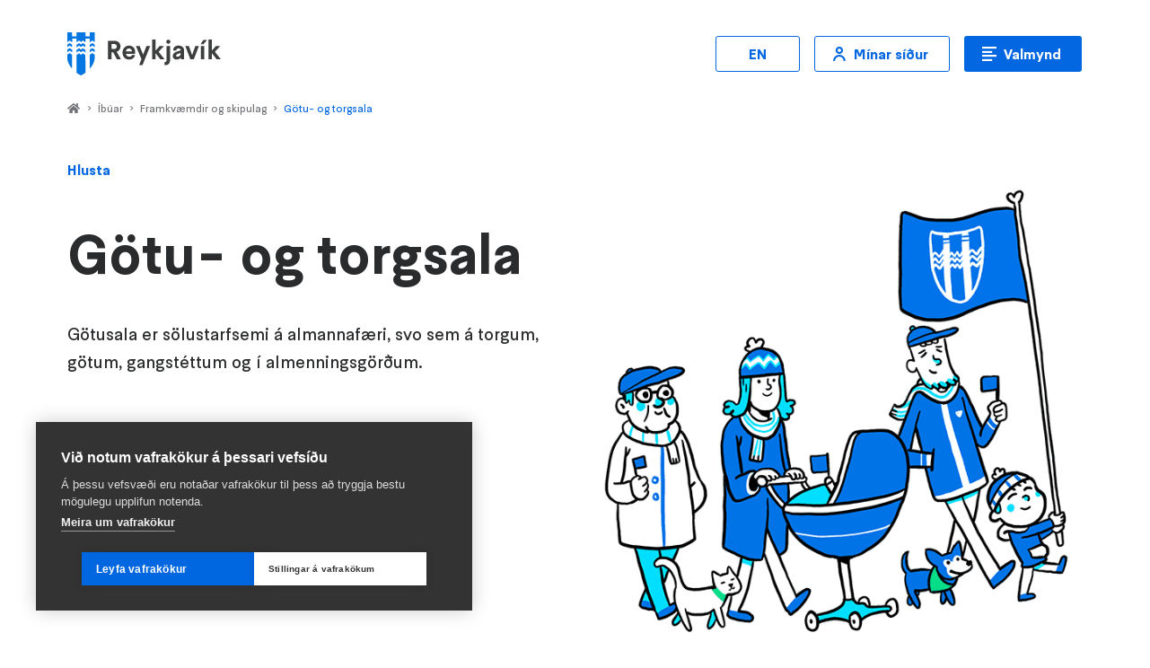

--- FILE ---
content_type: text/html; charset=UTF-8
request_url: https://reykjavik.is/gotu-og-torgsala
body_size: 47933
content:





  
  
  
  


<!DOCTYPE html>

<html lang="is" dir="ltr" prefix="og: https://ogp.me/ns#" data-color-theme="dependable">
<head>
  <meta charset="utf-8" />
<style>/* @see https://github.com/aFarkas/lazysizes#broken-image-symbol */.js img.lazyload:not([src]) { visibility: hidden; }/* @see https://github.com/aFarkas/lazysizes#automatically-setting-the-sizes-attribute */.js img.lazyloaded[data-sizes=auto] { display: block; width: 100%; }/* Transition effect. */.js .lazyload, .js .lazyloading { opacity: 0; }.js .lazyloaded { opacity: 1; -webkit-transition: opacity 2000ms; transition: opacity 2000ms; }</style>
<meta name="description" content="Götusala er sölustarfsemi á almannafæri, svo sem á torgum, götum, gangstéttum og í almenningsgörðum. Götusala er leyfisskyld og eru leyfi gefin út til ákveðins tíma." />
<meta name="abstract" content="Götusala er sölustarfsemi á almannafæri, svo sem á torgum, götum, gangstéttum og í almenningsgörðum. Götusala er leyfisskyld og eru leyfi gefin út til ákveðins tíma." />
<link rel="canonical" href="https://reykjavik.is/gotu-og-torgsala" />
<link rel="image_src" href="/sites/default/files/hanna_illustrations/peningar.png" />
<meta property="og:site_name" content="Reykjavik" />
<meta property="og:url" content="https://reykjavik.is/gotu-og-torgsala" />
<meta property="og:title" content="Götu- og torgsala" />
<meta property="og:description" content="Götusala er sölustarfsemi á almannafæri, svo sem á torgum, götum, gangstéttum og í almenningsgörðum. Götusala er leyfisskyld og eru leyfi gefin út til ákveðins tíma." />
<meta property="og:image" content="https://reykjavik.is/sites/default/files/hanna_illustrations/peningar.png" />
<meta property="og:image:width" content="700" />
<meta property="og:image:height" content="506" />
<meta name="twitter:card" content="summary_large_image" />
<meta name="twitter:description" content="Götusala er sölustarfsemi á almannafæri, svo sem á torgum, götum, gangstéttum og í almenningsgörðum. Götusala er leyfisskyld og eru leyfi gefin út til ákveðins tíma." />
<meta name="twitter:title" content="Götu- og torgsala | Reykjavik" />
<meta name="twitter:url" content="https://reykjavik.is/gotu-og-torgsala" />
<meta name="twitter:image:width" content="700" />
<meta name="twitter:image:height" content="506" />
<meta name="twitter:image" content="https://reykjavik.is/sites/default/files/hanna_illustrations/peningar.png" />
<link rel="alternate" hreflang="x-default" href="https://reykjavik.is/gotu-og-torgsala" />
<meta name="Generator" content="Drupal 10 (https://www.drupal.org); 1xDXP (https://1xinternet.de)" />
<meta name="MobileOptimized" content="width" />
<meta name="HandheldFriendly" content="true" />
<meta name="viewport" content="width=device-width, initial-scale=1.0" />
<style>.js img.lazyload[data-sizes=auto] { display: block; width: 100%; }</style>
<script type="application/ld+json">{
    "@context": "https://schema.org",
    "@graph": [
        {
            "@type": "Organization",
            "@id": "https://reykjavik.is/",
            "url": "https://reykjavik.is/",
            "name": "Reykjavik",
            "logo": {
                "@type": "ImageObject",
                "url": "https://reykjavik.is/themes/custom/particle/dist/app-drupal/assets/images/logo.svg"
            }
        },
        {
            "@type": "WebPage",
            "@id": "https://reykjavik.is/gotu-og-torgsala",
            "breadcrumb": {
                "@type": "BreadcrumbList",
                "itemListElement": [
                    {
                        "@type": "ListItem",
                        "position": 1,
                        "name": "Home",
                        "item": "https://reykjavik.is/"
                    },
                    {
                        "@type": "ListItem",
                        "position": 2,
                        "name": "Íbúar",
                        "item": "https://reykjavik.is/gotu-og-torgsala"
                    },
                    {
                        "@type": "ListItem",
                        "position": 3,
                        "name": "Framkvæmdir og skipulag",
                        "item": "https://reykjavik.is/framkvaemdir-og-skipulag"
                    },
                    {
                        "@type": "ListItem",
                        "position": 4,
                        "name": "Götu- og torgsala",
                        "item": "https://reykjavik.is/gotu-og-torgsala"
                    }
                ]
            },
            "isAccessibleForFree": "True"
        },
        {
            "@type": "WebSite",
            "name": "Reykjavik",
            "url": "https://reykjavik.is/",
            "potentialAction": {
                "@type": "SearchAction",
                "query": "https://reykjavik.is/?searchbox=\u0022{search_term_string}\u0022",
                "query-input": "required name=search_term_string",
                "target": {
                    "@type": "EntryPoint",
                    "urlTemplate": "https://reykjavik.is/?searchbox={search_term_string}"
                }
            }
        }
    ]
}</script>
<link rel="alternate" hreflang="en" href="https://reykjavik.is/en/street-and-square-vendors" />
<link rel="alternate" hreflang="is" href="https://reykjavik.is/gotu-og-torgsala" />
<link rel="stylesheet" href="https://styles.reykjavik.is/bundle/v0.8?m=-basics,-legacy-AutoSeenEffects,Attention,FooterBadges,TextBlock,FooterInfo,ContactBubble,ContentImage,MainMenu2,BreadCrumbs,InfoBlock,IslandBlock,CityBlock,HeroBlock,ReadSpeakerPlayer,BasicTable,Alert,Layout" type="text/css" />

    <title>Götu- og torgsala | Reykjavik</title>

    
        
    <script>
            ((c, n) => {
        c.add(n);
        setTimeout(() => c.remove(n), 6000);
      })(document.documentElement.classList, 'before-sprinkling');
    </script>
    <script src="https://styles.reykjavik.is/sprinkles/v0.8" crossorigin></script>
        <!--BEGIN QUALTRICS WEBSITE FEEDBACK SNIPPET-->
    
    <link rel="stylesheet" media="all" href="/sites/default/files/css/css_qouxodZi_PedgTm0oHiSfQoLWFvqmdFVreZQud3asMI.css?delta=0&amp;language=is&amp;theme=reykjavik&amp;include=[base64]" />
<link rel="stylesheet" media="all" href="/sites/default/files/css/css_8f4G2nG3R1JVrsTqydnSbjEdMVjqnBnD9jUpRa9HllI.css?delta=1&amp;language=is&amp;theme=reykjavik&amp;include=[base64]" />

      

        <link href="https://styles.reykjavik.is/assets/favicon.png" rel="shortcut icon" />
        <link href="https://styles.reykjavik.is/assets/favicon-large.png" rel='apple-touch-icon-precomposed' />
</head>

<body class="node-gotu-og-torgsala node-page">
<a href="#block-reykjavik-content" class="visually-hidden focusable" aria-label="Stökkva að meginefni" tabindex="1">
  Stökkva að meginefni
</a>

  <div class="dialog-off-canvas-main-canvas" data-off-canvas-main-canvas>
    





<div class="Layout">
	<div class="Layout__alerts" role="alert">
		  <div>
    <div data-drupal-messages-fallback class="hidden"></div>

  </div>

		<div id="sidewidealerts"></div>
	</div>
	<div class="Layout__content">
		<div class="Layout__header" role="banner">
			<a class="Layout__header__homelink" href="https://reykjavik.is/">
        <picture class="Layout__header__logo">
          <img src="https://styles.reykjavik.is/assets/reykjavik-logo.svg" alt="Reykjavík"/>
        </picture>
							</a>
			<a class="Layout__header__navlink" href="#pagenav" aria-label="Valmynd">
				Valmynd
			</a>
		</div>
		<div class="Layout__main" role="main">
			  <div class="position_relative">
    <div id="block-reykjavik-sitewidealert">
  
    
      <div data-sitewide-alert></div>
  </div>
<div id="block-openreader">
  
    
      


    



<div class="ReadSpeakerPlayer">
 <script>
    window.addEventListener('DOMContentLoaded', (event) => {
      if (!document.getElementById('rs_req_Init')) {
        var script = document.createElement('script');
        script.id = 'rs_req_Init';
        script.src = 'https://cdn-eu.readspeaker.com/script/11315/webReader/webReader.js?pids=wr';
        script.onload = () => window.rspkr?.ui?.addClickEvents();
        script.async = true;
        document.head.appendChild(script);
      }
    });
  </script>

  <div id="readspeaker_button1" class="rs_skip rsbtn rs_preserve">
    <a
      rel="nofollow"
      class="rsbtn_play"
      accesskey="L"
      title="Hlusta á þessa síðu lesna upphátt"
      href="https://app-eu.readspeaker.com/cgi-bin/rsent?customerid=11315&amp;lang=is&amp;voice=is_dora&amp;autolang=true&amp;readclass=ContentReadSpeakerPlayer&amp;readid="
    >
      <span class="rsbtn_left rsimg rspart">
        <span class="rsbtn_text">
          <span>Hlusta</span>
        </span>
      </span>
      <span class="rsbtn_right rsimg rsplay rspart"></span>
    </a>
  </div>
</div>

  </div>
<div id="block-reykjavik-content">
  
    
      
<article class="ContentReadSpeakerPlayer">

  <div class="node-content-header">
    
      <div>
              <div>
<div  id="section-41749">
  
  
  


<div  id="section-41749" class="HeroBlock">
  <h1 class="HeroBlock__title">Götu- og torgsala</h1>
      <picture class="HeroBlock__image">
      
    <img height="554" width="700" src="/sites/default/files/hanna_illustrations/skrudganga.png" alt="Teikning af fólki á göngu með litla fána og einn stóran fána með merki Reykjavíkurborgar." />



    </picture>
        <div class="HeroBlock__summary">
      <p>Götusala er&nbsp;sölustarfsemi á almannafæri, svo sem á torgum, götum, gangstéttum og í almenningsgörðum.</p>

    </div>
        <div class="HeroBlock__attention-links">
      
    </div>
    </div>
</div>

</div>
          </div>
  
  </div>

  <div class="node-content-main" id="node-content-main" data-seen-effect="fadeup">
    
      <div>
              <div class="paragraph-type-text section-0">
<div  id="section-43928">
  <div>
    
    
    
	<div id="section-43928" class="TextBlock  TextBlock--labelled  TextBlock--align--right">

	                  <h2>Hvernig sæki ég um leyfi fyrir götu- og torgsölu?</h2>
                




      <p>Til að stunda sölustarfsemi á borgarlandi í Reykjavík þarf að sækja um leyfi fyrir götu- og torgsölu til borgarinnar.</p>
<p>Götu- og torgsala skiptist í fjóra flokka:&nbsp;&nbsp;</p>
<ul>
<li>Markaðssala einstaklinga&nbsp;</li>
<li>Dag- og nætursala í miðborg&nbsp;</li>
<li>Hverfasala&nbsp;&nbsp;</li>
<li>Sumarsala&nbsp;&nbsp;</li>
</ul>
<p>Námskeiðshald, kennsla, kynningar, sýningar, viðburðahald og minniháttar góðgerðarsala,&nbsp;svo sem tombólur barna og ungmenna, hvort sem er í vögnum, bílum, gámum eða undir beru lofti falla ekki undir götu- og torgsölu, en hugsanlega gæti þurft afnotaleyfi fyrir slíku. Frekari upplýsingar á www.afnotaleyfi.is&nbsp; &nbsp;</p>
<p>Sérstaklega þarf að sækja um söluleyfi fyrir borgarhátíðum svo sem 17. júní, Menningarnótt og Reykjavík Pride, en götu- og torgsala fellur ekki undir slíka viðburði - <a href="mailto:torgsala@reykjavik.is">torgsala@reykjavik.is</a>.&nbsp;&nbsp;</p>
<ul>
<li><a href="https://reykjavik.is/sites/default/files/skjol_thjonustulysingar/samthykkt_um_gotu-_og_torgsolu_2020.pdf">Samþykkt um götu- og torgsölu í Reykjavík</a></li>
</ul>

  
      </div>
  </div>
</div>
</div>
              <div class="paragraph-type-city-block section-1">                 <div id="section-43929">
  
  
  

<div  id="section-43929" class="CityBlock CityBlock--align--right">
	<div class="CityBlock__content">
		<h2 class="CityBlock__title">
			Borgarvefsjá
		</h2>
					<div class="CityBlock__summary">
				<p>
					<p>Yfirlit yfir götu- og torgsölusvæði má finna í Borgarvefsjá.&nbsp;</p>

				</p>
			</div>
		
					<div class="CityBlock__buttons">
									<a class="CityBlock__button" href="https://borgarvefsja.reykjavik.is/borgarvefsja/?x=357651.0&amp;y=407783.2&amp;z=4&amp;visiblelayers=585%2C586%2C587">Borgarvefsjá</a>
							</div>
			</div>
			<picture class="CityBlock__image">
			
    <img height="490" width="700" src="/sites/default/files/media-library/2.1_0.png" alt="Uppbygging" />



		</picture>
	</div>
</div>
</div>
              <div class="paragraph-type-text section-2">
<div  id="section-41780">
  <div>
    
    
    
	<div id="section-41780" class="TextBlock  TextBlock--labelled  TextBlock--align--right">

	                  <h2>Hvar er sótt um leyfi fyrir götusölu?</h2>
                




      <p>Sótt er um leyfi fyrir götu- og torgsölu rafrænt á mínum síðum á vef Reykjavíkurborgar.</p>
<p>Reikningur fyrir leigugjaldi verður sendur á þann aðila sem skráður er fyrir aðgangi að mínum síðum á vef Reykjavíkurborgar. Fyrirtæki sem sækja um verða að vera með aðgang á sínu nafni. Umsækjanda er send krafa um leigugjald í heimabanka.&nbsp;</p>
<div class="Attention">Starfsár götu-og torgsölu er frá 15. maí ár hvert til 14. maí ári síðar, en þó er hægt að sækja um styttri tíma innan þess tímabils.</div>
<ul>
<li><a data-entity-substitution="canonical" data-entity-type="node" data-entity-uuid="92fa28a4-d56d-425c-9da6-1e6b8616833d" href="https://reykjavik.is/gotu-og-torgsala/umsokn">Sjá meira um umsókn og fylgigögn</a></li>
</ul>
<h2>Hvað tekur afgreiðsla umsókna langan tíma?</h2>
<ul>
<li>Markaðssala einyrkjar – 1 vika.</li>
<li>Dag- og nætursölusvæði – allt að 2 mánuðir.</li>
<li>Hverfasvæði – allt að 2 mánuðir.</li>
<li>Sumarsala – allt að 2 mánuðir.</li>
</ul>

  
      </div>
  </div>
</div>
</div>
              <div class="paragraph-type-text section-3">
<div  id="section-43933">
  <div>
    
    
    
	<div id="section-43933" class="TextBlock  TextBlock--labelled  TextBlock--align--right">

	                  <h2>Skilyrði leyfis</h2>
                




      <p>Leyfishafi skal ávallt skila sínu sölusvæði hreinu. Mögulegar skemmdir á borgarlandi og vegsvæðum verða lagfærðar af umhverfis- og skipulagssviði á kostnað viðkomandi leyfishafa. Götu- og torgsöluleyfi er ekki hægt að framselja eða framleigja.&nbsp;</p>
<p>Götu- og torgsala má ekki skerða öryggi og aðgengi gangandi, hjólandi og akandi umferðar. Óhindruð gangstéttarbreidd þarf að vera minnst 1,5 m og fjarlægð frá inngangi rekstraraðila með sambærilega vöru þarf að lágmarki að vera 20 m. &nbsp; &nbsp; &nbsp; &nbsp;&nbsp;</p>
<p>Starfsemin má hvorki valda hávaða- né ljósamengun á eða í námunda við úthlutað svæði. Leyfishafa er óheimilt að stunda götu- og torgsölu annars staðar en leyfið segir til um og/eða taka meira pláss en skilgreint er samkvæmt leyfi. &nbsp; &nbsp; &nbsp; &nbsp; &nbsp; &nbsp;&nbsp;</p>
<p>Burðarþol og munstur stétta og torga hafa einnig mikil áhrif á úthlutun en þessir staðir eru ekki gerðir fyrir mikinn þunga og/eða snúning stórra ökutækja. Reykjavíkurborg leggur því áherslu á að létta vagnana og að notuð verði besta aðferð í hverju tilfelli til að koma þeim að og frá sölusvæði án þess að vagnarnir séu dregnir af bifreið eða öðru þungu dráttartæki.</p>

  
      </div>
  </div>
</div>
</div>
              <div class="paragraph-type-city-block section-4">                 <div id="section-43931">
  
  
  

<div  id="section-43931" class="CityBlock CityBlock--align--left">
	<div class="CityBlock__content">
		<h2 class="CityBlock__title">
			Hvað kostar leyfið?
		</h2>
					<div class="CityBlock__summary">
				<p>
					<p>Leyfisgjald fæst ekki endurgreitt eftir að leyfi hefur verið gefið út.</p>

				</p>
			</div>
		
					<div class="CityBlock__buttons">
									<a class="CityBlock__button" href="https://reykjavik.is/gjaldskrar/gotu-og-torgsala">Gjaldskrá</a>
							</div>
			</div>
			<picture class="CityBlock__image">
			
    <img height="506" width="700" src="/sites/default/files/hanna_illustrations/peningar.png" alt="Teikning af persónu sem les blaðið og hjólar á hundrað krónu peningi.." />



		</picture>
	</div>
</div>
</div>
              <div class="paragraph-type-text section-5">
<div  id="section-43934">
  <div>
    
    
    
	<div id="section-43934" class="TextBlock  TextBlock--labelled  TextBlock--align--right">

	                  <h2>Götu- og torgsala á 17. júní, Reykjavík Pride og Menningarnótt </h2>
                




      <p>Leyfi um götu- og torgsölu gildir ekki á hátíðum sem fara fram í miðborgarkjarna borgarlands, svo sem 17. júní, Reykjavík Pride og á Menningarnótt.&nbsp;</p>
<p>Viðburðateymi Reykjavíkurborgar sér um leyfisveitingu fyrir hönd þessara hátíða. Sótt er um leyfi&nbsp;með því að senda tölvupóst á <a href="mailto:torgsala@reykjavik.is">torgsala@reykjavik.is&nbsp;</a></p>
<h2>Dag- &nbsp;og nætursala &nbsp;í miðborginni&nbsp;</h2>
<p>Starfsár dag- og nætursölu hefst&nbsp;15. maí ár hvert en hægt er að sækja um frá 15. febrúar hvert ár á mínum síðum Reykjavíkurborgar. Lágmarkstími útgefins leyfis er tveir mánuðir.&nbsp; &nbsp; &nbsp;</p>
<p>Dagsala er heimiluð frá kl. 09:00–21:00.&nbsp;</p>
<p>Eftirfarandi svæði innan miðborgarkjarnans eru skilgreind sem dagsölusvæði:</p>
<ul>
<li>Skólavörðuholt og Frakkland&nbsp;- 2&nbsp;sölusvæði (A, C og D). Öll umferð dráttarbíla bönnuð á stæði 2.&nbsp;</li>
<li>Mæðragarður - 2 sölusvæði &nbsp;(A, C, og D)</li>
<li>Arnarhóll -&nbsp;1 sölusvæði (A og C)</li>
<li>Kalkofnsvegur &nbsp;- 1 sölusvæði &nbsp;(A og C)&nbsp;</li>
<li>Vitatorg - 4 sölusvæði (A, C, og D)&nbsp;</li>
<li>Bernhöftstorfa - 2 sölusvæði (A og C). Öll umferð dráttarbíla bönnuð.</li>
</ul>
<p>Nætursala er heimiluð frá 22:00–05:00.&nbsp;</p>
<ul>
<li>Hægt er að sækja um söluleyfi fyrir nætursöluaðstöðu á Lækjartorgi. &nbsp;Um er að ræða 4&nbsp;sölusvæði. Á svæðinu er heimilt að vera með söluaðstöðu í flokkum A, C, D og E.</li>
</ul>

  
      </div>
  </div>
</div>
</div>
              <div class="paragraph-type-island-text-blocks section-6">
  

  



<div  class="IslandBlock IslandBlock--align--left" data-alignment="left" id="section-43927">
	
	    
  
			





  <div class="IslandBlock__content">
	
	<h2 class="IslandBlock__title">
            <div>Sumarsala</div>
      </h2>
	<div class="IslandBlock__summary">




  
	<div class="TextBlock">

	              <p>Sumarsala fer fram á skilgreindum svæðum í almenningsgörðum. Öllum er heimilt að sækja um leyfi fyrir sumarsölu, óháð fjölda ársleyfa.&nbsp;</p>
<p>Sala er heimiluð frá 15. maí til 15. september.&nbsp;</p>
<p>Sumarsala er einungis heimiluð fyrir söluaðstöðu í flokkum A og C.</p>

          </div>
</div>
	</div>

			





  <div class="IslandBlock__content">
	
	<h2 class="IslandBlock__title">
            <div>Hverfasvæði</div>
      </h2>
	<div class="IslandBlock__summary">




  
	<div class="TextBlock">

	              <p>Veitt eru leyfi fyrir dagsölu á hverfasvæðum.&nbsp;Sala er heimiluð frá kl. 09:00 – 21:00.</p>
<p>Allt að 5 söluaðilar geta samtímis verið með leyfi á sama hverfasvæði. Um sölubifreiðar gildir sú meginregla að þær má aðeins staðsetja á bílastæðum og fjarlægð söluaðstöðu&nbsp;skal vera 50 m&nbsp;frá sambærilegri söluaðstöðu. &nbsp;</p>
<p>Sækja skal um leyfi fyrir 3 mánuði að lágmarki.</p>
<p>Á hverfasvæði er heimilt að vera með söluaðstöðu í flokkum A,B,C,D,E og F. Söluaðstaða skal falla vel að nærumhverfi og vera samþykkt af götu- og torgsölunefnd.</p>

          </div>
</div>
	</div>

	
	</div>
</div>
              <div class="paragraph-type-info section-7">
<div  id="section-43935">
  
  
  


<div class="InfoBlock">
	<h2 class="InfoBlock__title">Fleiri spurningar?</h2>
			<div class="InfoBlock__subtitle">
			<p>Fyrirspurnir og óskir um nánari upplýsingar sendist á netfangið&nbsp;<a href="mailto:torgsala@reykjavik.is?subject=G%C3%B6tu%20og%20torgsala">torgsala@reykjavik.is</a>&nbsp;</p>

		</div>
			
</div>
</div>
</div>
          </div>
  
    
    
  </div>

</article>

  </div>

  </div>

		</div>
		<div class="Layout__nav" id="pagenav" role="navigation">
			     

<nav class="BreadCrumbs" aria-label="You are here">
	<span class="BreadCrumbs__title">You are here:</span>
			<a
			class="BreadCrumbs__item"
			href="https://reykjavik.is/"
					>
			Home
		</a>
					<span class="BreadCrumbs__separator" role="none">&gt;</span>
					<a
			class="BreadCrumbs__item"
			href=""
					>
			Íbúar
		</a>
					<span class="BreadCrumbs__separator" role="none">&gt;</span>
					<a
			class="BreadCrumbs__item"
			href="https://reykjavik.is/framkvaemdir-og-skipulag"
					>
			Framkvæmdir og skipulag
		</a>
					<span class="BreadCrumbs__separator" role="none">&gt;</span>
					<a
			class="BreadCrumbs__item"
			href="https://reykjavik.is/gotu-og-torgsala"
							aria-current="true"
					>
			Götu- og torgsala
		</a>
			</nav>




			









<nav
  class="MainMenu2"
   style="--menu-image: url('https&#x3A;&#x2F;&#x2F;reykjavik.is&#x2F;themes&#x2F;custom&#x2F;reykjavik&#x2F;assets&#x2F;menu-bekkur.png');"   aria-label="A&#x00F0;alvalmynd"
  id="MainMenu2" >
<div class="MainMenu2__content">

  <h2 class="MainMenu2__title">Aðalvalmynd</h2>

  <a
    class="MainMenu2__toggler ButtonPrimary ButtonPrimary--small"
    href="#MainMenu2"
    aria-hidden="true"
  >Aðalvalmynd</a>

    <div class="MainMenu2__main">
          <div
        class="MainMenu2__main__item MainMenu2__main__item--home"
        
      >
        <a
          class="MainMenu2__main__link"
          href="https://reykjavik.is/"
        >Heimasíða</a>
      </div>
                              <div
          class="MainMenu2__main__item"
                  >
          <strong class="MainMenu2__main__link">Íbúar</strong>
        </div>
        <ul class="MainMenu2__main__sub__items">
                        <li
    class="MainMenu2__main__sub__item"
      >
    <a
      class="MainMenu2__main__sub__link"
      href="https&#x3A;&#x2F;&#x2F;reykjavik.is&#x2F;born-unglingar-og-ungt-folk"
                                  >Börn, unglingar og ungt fólk        <small class="MainMenu2__main__sub__link__descr">Allt um skóla, frístundir og alls konar þjónustu fyrir börn og unglinga.</small></a>
  </li>

                        <li
    class="MainMenu2__main__sub__item"
      >
    <a
      class="MainMenu2__main__sub__link"
      href="https&#x3A;&#x2F;&#x2F;reykjavik.is&#x2F;framkvaemdir-og-skipulag"
                                  >Framkvæmdir og skipulag        <small class="MainMenu2__main__sub__link__descr">Ertu að byggja eða breyta? Viltu fræðast um skipulag?</small></a>
  </li>

                        <li
    class="MainMenu2__main__sub__item"
      >
    <a
      class="MainMenu2__main__sub__link"
      href="https&#x3A;&#x2F;&#x2F;reykjavik.is&#x2F;velferd-og-studningur"
                                  >Velferð og stuðningur        <small class="MainMenu2__main__sub__link__descr">Fjölbreytt þjónusta og stuðningur fyrir alls konar fólk á öllum aldri.</small></a>
  </li>

                        <li
    class="MainMenu2__main__sub__item"
      >
    <a
      class="MainMenu2__main__sub__link"
      href="https&#x3A;&#x2F;&#x2F;reykjavik.is&#x2F;umhverfi-og-samgongur"
                                  >Umhverfi og samgöngur        <small class="MainMenu2__main__sub__link__descr">Sorphirða, samgöngur og heilbrigt umhverfi fyrir fólk og dýr.</small></a>
  </li>

                        <li
    class="MainMenu2__main__sub__item"
      >
    <a
      class="MainMenu2__main__sub__link"
      href="https&#x3A;&#x2F;&#x2F;reykjavik.is&#x2F;ithrottir-tomstundir-menning-og-listir"
                                  >Íþróttir, tómstundir, menning og listir        <small class="MainMenu2__main__sub__link__descr">Söfn, sundlaugar, viðburðir, skíði og skemmtilegheit!</small></a>
  </li>

                        <li
    class="MainMenu2__main__sub__item"
      >
    <a
      class="MainMenu2__main__sub__link"
      href="https&#x3A;&#x2F;&#x2F;reykjavik.is&#x2F;ibualydraedi"
                                  >Íbúalýðræði        <small class="MainMenu2__main__sub__link__descr">Fjölbreyttar leiðir íbúa og stjórnsýslu til að taka ákvarðanir.</small></a>
  </li>

                </ul>
                                <div
          class="MainMenu2__main__item"
                  >
          <strong class="MainMenu2__main__link">Stjórnsýsla</strong>
        </div>
        <ul class="MainMenu2__main__sub__items">
                        <li
    class="MainMenu2__main__sub__item"
      >
    <a
      class="MainMenu2__main__sub__link"
      href="https&#x3A;&#x2F;&#x2F;reykjavik.is&#x2F;stjorn-borgarinnar"
                                  >Stjórn borgarinnar        <small class="MainMenu2__main__sub__link__descr">Borgarstjóri og kjörnir fulltrúar í borgarstjórn stýra borginni.</small></a>
  </li>

                        <li
    class="MainMenu2__main__sub__item"
      >
    <a
      class="MainMenu2__main__sub__link"
      href="https&#x3A;&#x2F;&#x2F;reykjavik.is&#x2F;stjornkerfi"
                                  >Stjórnkerfi        <small class="MainMenu2__main__sub__link__descr">Allt um svið, skrifstofur, ráð, nefndir, stjórnir og stefnur.</small></a>
  </li>

                        <li
    class="MainMenu2__main__sub__item"
      >
    <a
      class="MainMenu2__main__sub__link"
      href="https&#x3A;&#x2F;&#x2F;reykjavik.is&#x2F;fundargerdir"
                                  >Fundargerðir        <small class="MainMenu2__main__sub__link__descr">Fundargerðir ráða, nefnda og stjórna.</small></a>
  </li>

                        <li
    class="MainMenu2__main__sub__item"
      >
    <a
      class="MainMenu2__main__sub__link"
      href="https&#x3A;&#x2F;&#x2F;reykjavik.is&#x2F;atvinna-og-mannaudur"
                                  >Atvinna og mannauður        <small class="MainMenu2__main__sub__link__descr">Reykjavíkurborg er frábær vinnustaður!</small></a>
  </li>

                        <li
    class="MainMenu2__main__sub__item"
      >
    <a
      class="MainMenu2__main__sub__link"
      href="https&#x3A;&#x2F;&#x2F;reykjavik.is&#x2F;fjarmal"
                                  >Fjármál        <small class="MainMenu2__main__sub__link__descr">Allt um fjármál borgarinnar.</small></a>
  </li>

                        <li
    class="MainMenu2__main__sub__item"
      >
    <a
      class="MainMenu2__main__sub__link"
      href="https&#x3A;&#x2F;&#x2F;reykjavik.is&#x2F;graena-planid"
                                  >Græna planið        <small class="MainMenu2__main__sub__link__descr">Heildarstefna Reykjavíkurborgar sem dregur upp framtíðarsýn borgarinnar til ársins 2030  </small></a>
  </li>

                </ul>
                                <div
          class="MainMenu2__main__item"
                  >
          <strong class="MainMenu2__main__link">Atvinnulíf</strong>
        </div>
        <ul class="MainMenu2__main__sub__items">
                        <li
    class="MainMenu2__main__sub__item"
      >
    <a
      class="MainMenu2__main__sub__link"
      href="https&#x3A;&#x2F;&#x2F;reykjavik.is&#x2F;husnaedi"
                                  >Húsnæði        <small class="MainMenu2__main__sub__link__descr">Fjölbreyttur og sveigjanlegur húsnæðismarkaður.</small></a>
  </li>

                        <li
    class="MainMenu2__main__sub__item"
      >
    <a
      class="MainMenu2__main__sub__link"
      href="https&#x3A;&#x2F;&#x2F;reykjavik.is&#x2F;utbod"
                                  >Útboð og innkaup        <small class="MainMenu2__main__sub__link__descr">Innkaupaskrifstofa annast allar tegundir innkaupaferla.</small></a>
  </li>

                        <li
    class="MainMenu2__main__sub__item"
      >
    <a
      class="MainMenu2__main__sub__link"
      href="https&#x3A;&#x2F;&#x2F;reykjavik.is&#x2F;heilbrigdiseftirlit-reykjavikur"
                                  >Heilbrigðiseftirlit Reykjavíkur        <small class="MainMenu2__main__sub__link__descr">Matvælaeftirlit, umhverfiseftirlit og útgáfa alls kyns leyfa.</small></a>
  </li>

                        <li
    class="MainMenu2__main__sub__item"
      >
    <a
      class="MainMenu2__main__sub__link"
      href="https&#x3A;&#x2F;&#x2F;reykjavik.is&#x2F;rannsoknir-og-borgarthroun"
                                  >Rannsóknir og borgarþróun        <small class="MainMenu2__main__sub__link__descr">Samstarf um rannsóknir og nýsköpun í þróun borgarinnar.</small></a>
  </li>

                        <li
    class="MainMenu2__main__sub__item"
      >
    <a
      class="MainMenu2__main__sub__link"
      href="https&#x3A;&#x2F;&#x2F;reykjavik.is&#x2F;styrkir"
                                  >Styrkir úr borgarsjóði        <small class="MainMenu2__main__sub__link__descr">Styrkir til félagasamtaka, fyrirtækja og einstaklinga.</small></a>
  </li>

                        <li
    class="MainMenu2__main__sub__item"
      >
    <a
      class="MainMenu2__main__sub__link"
      href="https&#x3A;&#x2F;&#x2F;reykjavik.is&#x2F;athafnalif"
                                  >Lóðir, eignir og samstarfsverkefni</a>
  </li>

                </ul>
            </div>
  
    <ul class="MainMenu2__hot__items">
                <li
    class="MainMenu2__hot__item"
      >
    <a
      class="MainMenu2__hot__link ButtonSecondary ButtonSecondary--small"
      href="&#x2F;en&#x2F;street-and-square-vendors"
             lang="en"        hreflang="en"        aria-label="Enska" title="Enska"        data-icon="globe"     >EN</a>
  </li>

                <li
    class="MainMenu2__hot__item"
      >
    <a
      class="MainMenu2__hot__link ButtonSecondary ButtonSecondary--small"
      href="https&#x3A;&#x2F;&#x2F;reykjavik.is&#x2F;minar-sidur"
       target="_blank"                          data-icon="user"     >Mínar síður</a>
  </li>

      </ul>
  
    <ul class="MainMenu2__extra__items">
                <li
    class="MainMenu2__extra__item"
      >
    <a
      class="MainMenu2__extra__link ButtonSecondary ButtonSecondary--small"
      href="https&#x3A;&#x2F;&#x2F;reykjavik.is&#x2F;leit"
                               data-icon="search"     >Leit</a>
  </li>

      </ul>
  
    <div class="MainMenu2__related">
        <h3 class="MainMenu2__related__title">Aðrir vefir Reykjavíkurborgar</h3>
        <ul class="MainMenu2__related__items">
                    <li
    class="MainMenu2__related__item"
      >
    <a
      class="MainMenu2__related__link"
      href="https&#x3A;&#x2F;&#x2F;borgarbokasafn.is&#x2F;"
       target="_blank"                             >Borgarbókasafnið</a>
  </li>

                    <li
    class="MainMenu2__related__item"
      >
    <a
      class="MainMenu2__related__link"
      href="https&#x3A;&#x2F;&#x2F;borgarsogusafn.is&#x2F;"
       target="_blank"                             >Borgarsögusafn Reykjavíkur</a>
  </li>

                    <li
    class="MainMenu2__related__item"
      >
    <a
      class="MainMenu2__related__link"
      href="https&#x3A;&#x2F;&#x2F;borginokkar.is&#x2F;"
       target="_blank"                             >Borgin okkar</a>
  </li>

                    <li
    class="MainMenu2__related__item"
      >
    <a
      class="MainMenu2__related__link"
      href="https&#x3A;&#x2F;&#x2F;fristund.is&#x2F;"
       target="_blank"                             >Frístundavefurinn</a>
  </li>

                    <li
    class="MainMenu2__related__item"
      >
    <a
      class="MainMenu2__related__link"
      href="https&#x3A;&#x2F;&#x2F;gagnahladbord.reykjavik.is&#x2F;"
       target="_blank"                             >Gagnahlaðborðið</a>
  </li>

                    <li
    class="MainMenu2__related__item"
      >
    <a
      class="MainMenu2__related__link"
      href="https&#x3A;&#x2F;&#x2F;listasafnreykjavikur.is&#x2F;"
       target="_blank"                             >Listasafn Reykjavíkur</a>
  </li>

          </ul>
  </div>
  
</div>
</nav>

			
		</div>
		<div class="Layout__footer" role="complementary">
			

  
  
  



<div class="FooterInfo">
			<div class="FooterInfo__group FooterInfo__group--main">
			<h3 class="FooterInfo__grouptitle">Opnunartímar</h3>
			<div class="FooterInfo__groupcontent">
				    
<div class="block-content block-content--type-basic block-content--1 block-content--view-mode-full">
  
  
  <div class="block-content__content">
    




      <h4>Þjónustuver</h4>
<p><strong>Borgartún 12–14, 105 Reykjavík</strong><br>Mán.–fim. kl. 8:30–16:00<br>Fös.&nbsp;kl. 8:30–14:30</p>
<h4>Ráðhúsið</h4>
<p><strong>Tjarnargata 11, 101 Reykjavík</strong><br>Virka daga kl. 8:00–18:00<br>Laugardaga kl. 10:00–18:00<br>Sunnudaga kl. 12:00–18:00</p>
<p><strong>Kennitala Reykjavíkurborgar:&nbsp;</strong><br>530269–7609</p>

  
  </div>
</div>

  			</div>
		</div>
				<div class="FooterInfo__group">
			<h3 class="FooterInfo__grouptitle">Hafa samband</h3>
			<div class="FooterInfo__groupcontent">
				    <div class="FooterInfo__groupcontent">
      <ul>
              <li class="footerContactLink FooterContactLink_item--tips">
          <a
            href="https://reykjavik.is/vefadstod"
            target=_blank
            
          >
            Vefaðstoð
            <small>
              Spjallaðu við vefinn
            </small>
          </a>
        </li>
              <li class="footerContactLink FooterContactLink_item--livechat">
          <a
            href="#"
            target=_blank
            id="contact-bubble"
          >
            Netspjall
            <small>
              Mán.–fim. kl. 8:30–16:00<br />
Fös. kl. 8:30–14:30
            </small>
          </a>
        </li>
              <li class="footerContactLink FooterContactLink_item--faq">
          <a
            href="https://reykjavik.is/spurt-og-svarad"
            target=_self
            
          >
            Spurt og svarað
            <small>
              Algengar spurningar og svör
            </small>
          </a>
        </li>
              <li class="footerContactLink FooterContactLink_item--email">
          <a
            href="mailto:upplysingar@reykjavik.is"
            target=_blank
            
          >
            upplysingar@reykjavik.is
            <small>
              Sendu okkur línu
            </small>
          </a>
        </li>
              <li class="footerContactLink FooterContactLink_item--phone">
          <a
            href="tel:+3544111111"
            target=_blank
            
          >
            Þjónustuver 411 1111
            <small>
              Mán.–fim. kl. 8:30–16:00 <br />
Fös. kl. 8:30–14:30
            </small>
          </a>
        </li>
              <li class="footerContactLink FooterContactLink_item--faq">
          <a
            href="https://abendingar.reykjavik.is/"
            target=_self
            
          >
            Ábendingar
            <small>
              Sendu okkur ábendingu!
            </small>
          </a>
        </li>
            </ul>
    </div>
  			</div>
		</div>
				<div class="FooterInfo__group">
			<h3 class="FooterInfo__grouptitle">Gagnlegt</h3>
			<div class="FooterInfo__groupcontent">
				    <ul>
          <li class="FooterInfo__item--">
        <a href="https://reykjavik.is/minar-sidur">
          <div class="nav-item__label">
            Mínar síður
          </div>
        </a>
      </li>
          <li class="FooterInfo__item--">
        <a href="https://reykjavik.is/laus-storf/oll-storf">
          <div class="nav-item__label">
            Laus störf
          </div>
        </a>
      </li>
          <li class="FooterInfo__item--">
        <a href="https://abendingar.reykjavik.is/">
          <div class="nav-item__label">
            Ábendingar
          </div>
        </a>
      </li>
          <li class="FooterInfo__item--">
        <a href="https://reykjavik.is/thjonustuver">
          <div class="nav-item__label">
            Þjónustuver
          </div>
        </a>
      </li>
          <li class="FooterInfo__item--">
        <a href="https://skjalasafn.reykjavik.is/fotoweb/">
          <div class="nav-item__label">
            Teikningavefur
          </div>
        </a>
      </li>
          <li class="FooterInfo__item--">
        <a href="https://reykjavik.is/personuverndarstefna">
          <div class="nav-item__label">
            Persónuverndarstefna
          </div>
        </a>
      </li>
          <li class="FooterInfo__item--">
        <a href="https://www.facebook.com/Reykjavik">
          <div class="nav-item__label">
            Facebook
          </div>
        </a>
      </li>
        </ul>
          			</div>
		</div>
	</div>
			

<ul class="FooterBadges">
	<li class="FooterBadges__badge">
		<svg viewBox="0 0 105 40" width="105" height="40" fill="none" xmlns="http://www.w3.org/2000/svg" aria-labelledby="equal-pay-title" role="img">
			<title id="equal-pay-title">Jafnlaunavottun 2022 - 2025</title>
			<path d="M38.432 12.238A20 20 0 1 0 40 20a19.866 19.866 0 0 0-1.568-7.762Zm-5.95-4.657a17.501 17.501 0 0 1 4.207 6.744H21.264V2.478A17.497 17.497 0 0 1 32.48 7.58h.002Zm-1.879 12.375a10.544 10.544 0 0 1-9.34 10.474V16.7h8.829c.34 1.052.512 2.15.511 3.255Zm-18.205-.368c2.412-.839 4.549-2.44 6.236-4.663.092-.125.177-.257.253-.393v15.901a10.542 10.542 0 0 1-9.36-10.132c.976-.15 1.937-.388 2.87-.713ZM7.643 7.584c3.003-3.012 7-4.827 11.244-5.106v7.005c-.266.809-2.185 6.091-7.27 7.858-2.284.794-4.594.967-6.865.513a11.593 11.593 0 0 1-2.04-.6A17.504 17.504 0 0 1 7.643 7.58v.003Zm0 24.836A17.504 17.504 0 0 1 2.499 20v-.29c1.5.503 3.071.762 4.653.766a12.918 12.918 0 0 0 11.735 12.345v4.702a17.496 17.496 0 0 1-11.244-5.106v.003Zm28.601-5.583a17.546 17.546 0 0 1-14.98 10.684V32.82a12.92 12.92 0 0 0 11.715-12.863 13.002 13.002 0 0 0-.41-3.255h4.746c.206 1.087.308 2.192.307 3.299a17.455 17.455 0 0 1-1.378 6.835v.002ZM47.62 17.071c0 .643-.33 1.011-.903 1.011-.532 0-.902-.376-.902-.915v-.04H45.2v.04a1.484 1.484 0 0 0 1.517 1.518c.922 0 1.518-.636 1.518-1.613v-2.964h-.615v2.963ZM50.288 14.108l-1.7 4.498h.672l.472-1.287h1.734l.465 1.287h.69l-1.667-4.498h-.666Zm.97 2.627h-1.313l.663-1.81.65 1.81ZM53.077 18.608h.622v-2.064h2.216v-.583h-2.216v-1.257h2.47v-.596h-3.092v4.5ZM59.784 17.608l-2.315-3.5h-.666v4.5h.62v-3.506l2.315 3.506h.66v-4.5h-.614v3.5ZM61.977 14.108h-.62v4.5h2.893v-.602h-2.273v-3.898ZM66.177 14.108l-1.699 4.498h.671l.471-1.287h1.734l.465 1.287h.69l-1.666-4.498h-.666Zm.97 2.627h-1.311l.662-1.81.65 1.81ZM71.673 16.982c0 .679-.426 1.1-1.115 1.1-.688 0-1.118-.431-1.118-1.1v-2.874h-.614v2.874c0 1.002.716 1.703 1.734 1.703 1.017 0 1.734-.7 1.734-1.703v-2.874h-.621v2.874ZM76.15 17.608l-2.315-3.5h-.666v4.5h.621v-3.506l2.315 3.506h.66v-4.5h-.615v3.5ZM78.926 14.108l-1.698 4.498h.67l.472-1.287h1.734l.465 1.287h.69l-1.666-4.498h-.667Zm.97 2.627h-1.312l.662-1.81.65 1.81ZM82.864 17.78l-1.303-3.672h-.67l1.65 4.474.009.026h.634l1.654-4.5h-.665l-1.31 3.672ZM87.124 14c-1.23 0-2.229 1.05-2.229 2.339 0 1.315.98 2.346 2.229 2.346 1.23 0 2.229-1.053 2.229-2.346.002-1.333-.957-2.339-2.229-2.339Zm0 4.082c-.906 0-1.616-.766-1.616-1.743 0-.961.725-1.744 1.616-1.744.922 0 1.616.75 1.616 1.744 0 .961-.724 1.743-1.616 1.743ZM89.377 14.704h1.388v3.904h.621v-3.904h1.388v-.596h-3.397v.596ZM93.039 14.704h1.388v3.904h.62v-3.904h1.39v-.596h-3.398v.596ZM99.748 16.982c0 .679-.426 1.1-1.115 1.1-.688 0-1.114-.431-1.114-1.1v-2.874h-.615v2.874c0 1.002.717 1.703 1.734 1.703s1.734-.7 1.734-1.703v-2.874h-.624v2.874ZM104.228 14.108v3.5l-2.314-3.5h-.666v4.5h.62v-3.506l2.315 3.506h.659v-4.5h-.614ZM45 26.868a2.76 2.76 0 0 1 .268-1.09c.157-.31.462-.591.915-.844l.676-.376c.303-.17.516-.314.638-.434a.875.875 0 0 0 .289-.644c0-.282-.088-.506-.264-.67-.176-.168-.411-.251-.705-.251-.434 0-.735.158-.901.474-.09.17-.139.404-.148.705h-.645c.007-.422.088-.767.243-1.033.275-.47.76-.705 1.455-.705.577 0 .999.15 1.264.45.268.3.402.635.402 1.003 0 .389-.143.72-.427.996-.164.16-.459.355-.884.583l-.482.257c-.23.122-.41.239-.542.35-.235.196-.383.414-.444.653h2.754v.576H45ZM50.74 22.017c.653 0 1.125.259 1.416.776.226.4.338.947.338 1.643 0 .66-.102 1.204-.306 1.636-.296.619-.78.928-1.451.928-.606 0-1.057-.253-1.352-.759-.247-.422-.37-.989-.37-1.7 0-.551.074-1.024.222-1.42.277-.736.778-1.104 1.503-1.104Zm-.007 4.427a.91.91 0 0 0 .786-.42c.195-.28.292-.801.292-1.565 0-.55-.07-1.003-.211-1.358-.141-.357-.415-.535-.82-.535-.374 0-.648.17-.821.508-.172.336-.257.833-.257 1.49 0 .495.055.892.165 1.193.17.458.458.687.867.687ZM53.03 26.868a2.76 2.76 0 0 1 .267-1.09c.158-.31.463-.591.916-.844l.676-.376c.303-.17.515-.314.638-.434a.875.875 0 0 0 .288-.644c0-.282-.088-.506-.264-.67-.176-.168-.41-.251-.704-.251-.434 0-.735.158-.902.474-.089.17-.138.404-.148.705h-.644c.007-.422.088-.767.243-1.033.275-.47.76-.705 1.454-.705.578 0 1 .15 1.265.45.267.3.401.635.401 1.003 0 .389-.142.72-.426.996-.164.16-.459.355-.884.583l-.482.257c-.23.122-.411.239-.543.35-.234.196-.382.414-.444.653h2.755v.576H53.03ZM57.044 26.868c.024-.418.113-.781.268-1.09.157-.31.463-.591.916-.844l.676-.376c.303-.17.515-.314.637-.434a.875.875 0 0 0 .29-.644c0-.282-.089-.506-.265-.67-.176-.168-.41-.251-.704-.251-.435 0-.735.158-.902.474-.09.17-.138.404-.148.705h-.644c.007-.422.088-.767.243-1.033.274-.47.76-.705 1.454-.705.578 0 1 .15 1.265.45.267.3.401.635.401 1.003 0 .389-.142.72-.426.996-.164.16-.46.355-.884.583l-.482.257c-.23.122-.411.239-.543.35-.235.196-.383.414-.444.653h2.754v.576h-3.462ZM63.14 24.622h1.769v.627H63.14v-.627ZM67.476 26.868a2.76 2.76 0 0 1 .268-1.09c.157-.31.462-.591.915-.844l.676-.376c.303-.17.516-.314.638-.434a.875.875 0 0 0 .289-.644c0-.282-.088-.506-.264-.67-.177-.168-.411-.251-.705-.251-.434 0-.735.158-.901.474-.09.17-.139.404-.148.705h-.645c.007-.422.088-.767.243-1.033.275-.47.76-.705 1.455-.705.577 0 .999.15 1.264.45.268.3.402.635.402 1.003 0 .389-.142.72-.427.996-.164.16-.459.355-.883.583l-.483.257c-.23.122-.41.239-.542.35-.235.196-.383.414-.444.653h2.754v.576h-3.462ZM73.216 22.017c.653 0 1.125.259 1.416.776.226.4.338.947.338 1.643 0 .66-.102 1.204-.306 1.636-.296.619-.78.928-1.451.928-.606 0-1.057-.253-1.352-.759-.247-.422-.37-.989-.37-1.7 0-.551.074-1.024.222-1.42.277-.736.778-1.104 1.504-1.104Zm-.006 4.427a.91.91 0 0 0 .785-.42c.195-.28.292-.801.292-1.565 0-.55-.07-1.003-.211-1.358-.141-.357-.415-.535-.82-.535-.374 0-.648.17-.821.508-.172.336-.257.833-.257 1.49 0 .495.055.892.165 1.193.17.458.458.687.867.687ZM75.506 26.868a2.76 2.76 0 0 1 .267-1.09c.158-.31.463-.591.916-.844l.676-.376c.303-.17.516-.314.638-.434a.875.875 0 0 0 .288-.644c0-.282-.088-.506-.264-.67-.176-.168-.41-.251-.704-.251-.434 0-.735.158-.902.474-.089.17-.138.404-.148.705h-.644c.007-.422.088-.767.243-1.033.275-.47.76-.705 1.454-.705.578 0 1 .15 1.265.45.267.3.401.635.401 1.003 0 .389-.142.72-.426.996-.164.16-.459.355-.884.583l-.482.257c-.23.122-.411.239-.543.35-.234.196-.382.414-.444.653h2.755v.576h-3.462ZM80.186 25.631c.042.348.21.589.504.722.15.068.324.102.52.102.377 0 .655-.116.836-.346.18-.23.27-.486.27-.766 0-.338-.107-.6-.323-.785a1.138 1.138 0 0 0-.771-.278c-.219 0-.407.04-.564.122a1.196 1.196 0 0 0-.398.338l-.55-.03.385-2.612h2.62v.59H80.57l-.215 1.348c.117-.086.23-.15.335-.193.188-.075.405-.112.651-.112.463 0 .855.143 1.177.43.321.287.482.65.482 1.091 0 .459-.148.863-.444 1.213-.293.35-.763.525-1.409.525-.41 0-.774-.11-1.091-.332-.315-.224-.49-.566-.528-1.027h.658Z" fill="#000"/>
		</svg>
	</li>
</ul>
		</div>
	</div>
</div>

  </div>

<script type="text/javascript">
(function() {var sz = document.createElement('script'); sz.type = 'text/javascript'; sz.async = true;sz.src = '//siteimproveanalytics.com/js/siteanalyze_6020043.js';var s = document.getElementsByTagName('script')[0]; s.parentNode.insertBefore(sz, s);})();
</script>

<script type="application/json" data-drupal-selector="drupal-settings-json">{"path":{"baseUrl":"\/","pathPrefix":"","currentPath":"node\/17513","currentPathIsAdmin":false,"isFront":false,"currentLanguage":"is"},"pluralDelimiter":"\u0003","suppressDeprecationErrors":true,"lazy":{"lazysizes":{"lazyClass":"lazyload","loadedClass":"lazyloaded","loadingClass":"lazyloading","preloadClass":"lazypreload","errorClass":"lazyerror","autosizesClass":"lazyautosizes","srcAttr":"data-src","srcsetAttr":"data-srcset","sizesAttr":"data-sizes","minSize":40,"customMedia":[],"init":true,"expFactor":1.5,"hFac":0.8,"loadMode":2,"loadHidden":true,"ricTimeout":0,"throttleDelay":125,"plugins":{"blur-up":"blur-up\/ls.blur-up","parent-fit":"parent-fit\/ls.parent-fit","respimg":"respimg\/ls.respimg"}},"placeholderSrc":"","preferNative":false,"minified":true,"libraryPath":"\/libraries\/lazysizes"},"xi_seo":{"user_roles":["anonymous"]},"data":{"extlink":{"extTarget":true,"extTargetNoOverride":false,"extNofollow":false,"extNoreferrer":true,"extFollowNoOverride":false,"extClass":"0","extLabel":"(link is external)","extImgClass":false,"extSubdomains":true,"extExclude":"","extInclude":"","extCssExclude":"","extCssExplicit":"","extAlert":false,"extAlertText":"This link will take you to an external web site. We are not responsible for their content.","mailtoClass":"0","mailtoLabel":"(link sends email)","extUseFontAwesome":false,"extIconPlacement":"append","extFaLinkClasses":"fa fa-external-link","extFaMailtoClasses":"fa fa-envelope-o","whitelistedDomains":[]}},"sitewideAlert":{"refreshInterval":3600000,"automaticRefresh":true},"quicklink":{"admin_link_container_patterns":["#block-local-tasks-block a",".block-local-tasks-block a","#drupal-off-canvas a","#toolbar-administration a"]},"user":{"uid":0,"permissionsHash":"0d2fde9612d432d30814b11acffe064e8164b9837bf85cbeceb818ca3ac26d0e"}}</script>
<script src="/sites/default/files/js/js_V1jGi34qK3mTrLXiG0npGTVzypz3hYEA2XSXv_loydE.js?scope=footer&amp;delta=0&amp;language=is&amp;theme=reykjavik&amp;include=[base64]"></script>
<script src="https://cdn.jsdelivr.net/npm/marked/marked.min.js"></script>
<script src="/sites/default/files/js/js_5wyiur5cNdnluRzhTABPl7iTvIh_TG_55OIqstTnBJ8.js?scope=footer&amp;delta=2&amp;language=is&amp;theme=reykjavik&amp;include=[base64]"></script>

          <div id="livechat_reykjavik" data-id="f8233af726" class="livechat_button"><a href="#"></a></div>
    <style>
      .livechat_button { display: none; }
      .livechat_button a { display: none; }
    </style>
    <!-- Chat Container -->
    <div class="chat-container" style="display: none">
    </div>
    <!-- End Chat Container -->
    <!-- Chat Container Pre settings-->
    <div class="pre-form-container" id="preChatFormContainer" style="display: none">
    </div>
    <!-- End Chat Container Pre settings -->
    <script type='text/javascript'
            onload="overrideCludoShortcuts()"
            data-cid="2950"
            src="https://customer.cludo.com/scripts/bundles/experiences/manager.js"
            id="cludo-experience-manager"
            defer="true"></script>
  </body>
</html>



--- FILE ---
content_type: text/css; charset=UTF-8
request_url: https://styles.reykjavik.is/bundle/v0.8?m=-basics,-legacy-AutoSeenEffects,Attention,FooterBadges,TextBlock,FooterInfo,ContactBubble,ContentImage,MainMenu2,BreadCrumbs,InfoBlock,IslandBlock,CityBlock,HeroBlock,ReadSpeakerPlayer,BasicTable,Alert,Layout
body_size: 503
content:
@import "/css/v0.8/-basics.css";
@import "/css/v0.8/-legacy-AutoSeenEffects.css";
@import "/css/v0.8/Alert.css";
@import "/css/v0.8/Attention.css";
@import "/css/v0.8/Footnote.css";
@import "/css/v0.8/BasicTable.css";
@import "/css/v0.8/BreadCrumbs.css";
@import "/css/v0.8/ButtonBar.css";
@import "/css/v0.8/Icon.css";
@import "/css/v0.8/ButtonPrimary.css";
@import "/css/v0.8/ButtonTertiary.css";
@import "/css/v0.8/CityBlock.css";
@import "/css/v0.8/ContactBubble.css";
@import "/css/v0.8/ContentImage.css";
@import "/css/v0.8/FooterBadges.css";
@import "/css/v0.8/FooterInfo.css";
@import "/css/v0.8/HeroBlock.css";
@import "/css/v0.8/InfoBlock.css";
@import "/css/v0.8/IslandBlock.css";
@import "/css/v0.8/Layout.css";
@import "/css/v0.8/ButtonSecondary.css";
@import "/css/v0.8/MainMenu2.css";
@import "/css/v0.8/ReadSpeakerPlayer.css";
@import "/css/v0.8/TextBlock.css";


--- FILE ---
content_type: text/css
request_url: https://reykjavik.is/sites/default/files/css/css_qouxodZi_PedgTm0oHiSfQoLWFvqmdFVreZQud3asMI.css?delta=0&language=is&theme=reykjavik&include=eJx9ju0OwiAMRV9oG49Eyqij0lFSYH48vRqjksXsX-85Te7Fa2VK0XhtGXjCdxwyKCwKOZSP-ZGppdwcUwnoB8VbPMNG0ZxEKmoHAnLeAZXRscyxg6-60uXvNTJtOAeoh3KcuXkB6p4qOMYClx6JsINui5WMSRE8qvkH7W6mFV0g0R0qSbLPYq3mSE7gV0pDuZWKq3FQ8AEDJI94
body_size: 6367
content:
/* @license GPL-2.0-or-later https://www.drupal.org/licensing/faq */
.text-align-left{text-align:left;}.text-align-right{text-align:right;}.text-align-center{text-align:center;}.text-align-justify{text-align:justify;}.align-left{float:left;}.align-right{float:right;}.align-center{display:block;margin-right:auto;margin-left:auto;}
.fieldgroup{padding:0;border-width:0;}
.container-inline div,.container-inline label{display:inline;}.container-inline .details-wrapper{display:block;}
.clearfix:after{display:table;clear:both;content:"";}
.js details:not([open]) .details-wrapper{display:none;}
.hidden{display:none;}.visually-hidden{position:absolute !important;overflow:hidden;clip:rect(1px,1px,1px,1px);width:1px;height:1px;word-wrap:normal;}.visually-hidden.focusable:active,.visually-hidden.focusable:focus{position:static !important;overflow:visible;clip:auto;width:auto;height:auto;}.invisible{visibility:hidden;}
.item-list__comma-list,.item-list__comma-list li{display:inline;}.item-list__comma-list{margin:0;padding:0;}.item-list__comma-list li:after{content:", ";}.item-list__comma-list li:last-child:after{content:"";}
.js .js-hide{display:none;}.js-show{display:none;}.js .js-show{display:block;}
.nowrap{white-space:nowrap;}
.position-container{position:relative;}
.reset-appearance{margin:0;padding:0;border:0 none;background:transparent;line-height:inherit;-webkit-appearance:none;-moz-appearance:none;appearance:none;}
.resize-none{resize:none;}.resize-vertical{min-height:2em;resize:vertical;}.resize-horizontal{max-width:100%;resize:horizontal;}.resize-both{max-width:100%;min-height:2em;resize:both;}
.system-status-counter__status-icon{display:inline-block;width:25px;height:25px;vertical-align:middle;}.system-status-counter__status-icon:before{display:block;content:"";background-repeat:no-repeat;background-position:center 2px;background-size:20px;}.system-status-counter__status-icon--error:before{background-image:url(/themes/contrib/stable/images/core/icons/e32700/error.svg);}.system-status-counter__status-icon--warning:before{background-image:url(/themes/contrib/stable/images/core/icons/e29700/warning.svg);}.system-status-counter__status-icon--checked:before{background-image:url(/themes/contrib/stable/images/core/icons/73b355/check.svg);}
.system-status-report-counters__item{width:100%;margin-bottom:0.5em;padding:0.5em 0;text-align:center;white-space:nowrap;background-color:rgba(0,0,0,0.063);}@media screen and (min-width:60em){.system-status-report-counters{display:flex;flex-wrap:wrap;justify-content:space-between;}.system-status-report-counters__item--half-width{width:49%;}.system-status-report-counters__item--third-width{width:33%;}}
.system-status-general-info__item{margin-top:1em;padding:0 1em 1em;border:1px solid #ccc;}.system-status-general-info__item-title{border-bottom:1px solid #ccc;}
.tablesort{display:inline-block;width:16px;height:16px;background-size:100%;}.tablesort--asc{background-image:url(/themes/contrib/stable/images/core/icons/787878/twistie-down.svg);}.tablesort--desc{background-image:url(/themes/contrib/stable/images/core/icons/787878/twistie-up.svg);}
svg.ext{width:14px;height:14px;padding-right:0.2em;fill:#727272;font-weight:900;}svg.mailto{width:14px;height:14px;padding-right:0.2em;fill:#727272;}svg.ext path,svg.mailto path{stroke:#727272;stroke-width:3;}@media print{svg.ext,svg.mailto{display:none;padding:0;}}extlink i{padding-left:0.2em;}
.paragraph--unpublished{background-color:#fff4f4;}
.ReadSpeakerPlayer{display:flex;white-space:nowrap;}.ReadSpeakerPlayer--float{float:left;}.ReadSpeakerPlayer--align-right{justify-content:flex-end;}.ReadSpeakerPlayer--align-right.ReadSpeakerPlayer--float{float:right;}.ReadSpeakerPlayer button{text-align:center;}.ReadSpeakerPlayer .rsbtn{z-index:1;display:flex;}.ReadSpeakerPlayer .rsbtn::after,.ReadSpeakerPlayer .rsbtn::before{content:none;}.ReadSpeakerPlayer .rsbtn_toolpanel.vertical{position:absolute !important;top:100% !important;left:0 !important;}.ReadSpeakerPlayer--align-right .rsbtn_toolpanel.vertical{left:auto !important;right:0 !important;right:max(0px,calc(100% - 235px)) !important;}.ReadSpeakerPlayer .rsbtn_tools{width:100% !important;}
:root{--blue:#cdffff;--yellow:#fff5d5;--gray:#f1f2f3;--dark-blue:#b3d9ff;}.admin-column_left{background:var(--yellow);}.admin-root,.admin-root_left,.admin-root_next{background:var(--blue);}.admin-root_left_below{background:var(--dark-blue);}.admin-outside-max-level{background:var(--gray);}.legend-content{display:flex;flex-direction:row;justify-content:flex-start;align-items:flex-start;}.legend-column{width:130px;margin-right:10px;padding:10px;float:left;margin-bottom:20px;height:70px;}.form-textarea-wrapper textarea.ochart-admin-box.h6{font-size:0.625rem;}.form-textarea-wrapper textarea.ochart-admin-box.h5{font-size:0.75rem;}.form-textarea-wrapper textarea.ochart-admin-box.h4{font-size:0.875rem;}.form-textarea-wrapper textarea.ochart-admin-box.h3{font-size:1rem;}.form-textarea-wrapper textarea.ochart-admin-box.h2{font-size:1.25rem;}.form-textarea-wrapper textarea.ochart-admin-box{padding:0;resize:none;border:none;box-shadow:none;overflow:hidden;font-family:Esja,Helvetica,Arial,sans-serif;background-color:#f1f2f3;font-weight:700;line-height:31px;}.form-textarea-wrapper:has(textarea.ochart-admin-box){box-shadow:none;border:none;display:flex;align-items:center;justify-content:center;background-color:#f1f2f3;}.form-textarea-wrapper textarea.ochart-admin-box-level-0{width:205px;height:125px;}.form-textarea-wrapper:has(textarea.ochart-admin-box-level-0){width:238px;height:192px;}.form-textarea-wrapper textarea.ochart-admin-box-level-1,.form-textarea-wrapper textarea.ochart-admin-box-level-2.column-left{width:140px;height:124px;}.form-textarea-wrapper:has(textarea.ochart-admin-box-level-1),.form-textarea-wrapper:has(textarea.ochart-admin-box-level-2.column-left){width:183px;height:164px;}.form-textarea-wrapper textarea.ochart-admin-box-level-2{width:153px;height:300px;}.form-textarea-wrapper:has(textarea.ochart-admin-box-level-2){width:173px;height:320px;}.form-textarea-wrapper textarea.ochart-admin-box-level-3{width:131px;height:200px;}.form-textarea-wrapper:has(textarea.ochart-admin-box-level-3){width:151px;height:220px;}.form-textarea-wrapper textarea.ochart-admin-box-level-4{width:131px;height:200px;}.form-textarea-wrapper:has(textarea.ochart-admin-box-level-4){width:151px;height:220px;}.form-textarea-wrapper textarea.ochart-admin-box-level-5{width:120px;height:200px;}.form-textarea-wrapper:has(textarea.ochart-admin-box-level-5){width:140px;height:220px;}


--- FILE ---
content_type: text/css; charset=UTF-8
request_url: https://styles.reykjavik.is/css/v0.8/-basics.css
body_size: 6222
content:

  /*! Reykjavík Design System basic CSS styles */@font-face{font-display:block;font-family:icons;font-style:normal;font-weight:400;src:url(i/icons.woff2?9f944e2ff68b2059de747eca6f8a0499) format("woff2"),url(i/icons.woff?9f944e2ff68b2059de747eca6f8a0499) format("woff")}@font-face{font-display:block;font-family:Esja;font-style:normal;font-weight:400;src:url(/assets/fonts/Esja/Esja-regular.woff2) format("woff2"),url(/assets/fonts/Esja/Esja-regular.woff) format("woff")}@font-face{font-display:block;font-family:Esja;font-style:normal;font-weight:700;src:url(/assets/fonts/Esja/Esja-bold.woff2) format("woff2"),url(/assets/fonts/Esja/Esja-bold.woff) format("woff")}:root{--cssVersion:"0.8.95";--browser-scrollbar-width:16px;--bp-w-phone:320px;--bp-w-phablet:480px;--bp-w-tablet:760px;--bp-w-netbook:980px;--bp-w-wide:1368px;--bp-w-Hamburger:var(--bp-w-netbook);--color-esja-25:#f4f7ff;--color-esja-50:#e8eeff;--color-esja-75:#d2ddfe;--color-esja-100:#a5bbfd;--color-esja-150:#525e7f;--color-faxafloi-25:#e0eefb;--color-faxafloi-50:#c0ddf7;--color-faxafloi-75:#81bbf0;--color-faxafloi-100:#0367e1;--color-faxafloi-150:#013b70;--color-nautholsvik-25:#fffaea;--color-nautholsvik-50:#fff5d5;--color-nautholsvik-75:#ffeaac;--color-nautholsvik-100:#ffd659;--color-nautholsvik-150:#806b2c;--color-heidmork-25:#fae4e5;--color-heidmork-50:#f5c8cb;--color-heidmork-75:#ec9197;--color-heidmork-100:#d8222f;--color-heidmork-150:#6c1118;--color-ellidaardalur-25:#e2f9ea;--color-ellidaardalur-50:#c4f2d5;--color-ellidaardalur-75:#89e6ab;--color-ellidaardalur-100:#64d68e;--color-ellidaardalur-150:#0a662b;--color-blafjoll-25:#ffede9;--color-blafjoll-50:#ffdbd3;--color-blafjoll-75:#fab7a9;--color-blafjoll-100:#f77257;--color-blafjoll-150:#805737;--color-sund-25:#eafbff;--color-sund-50:#d4f6ff;--color-sund-75:#a9edff;--color-sund-100:#53daff;--color-sund-150:#296d80;--color-rokkur-25:#fff1f6;--color-rokkur-50:#ffe3ec;--color-rokkur-75:#ffc6da;--color-rokkur-100:#ff8db5;--color-rokkur-150:#80475a;--color-suld-0:#fff;--color-suld-25:#f8f8f9;--color-suld-50:#f1f2f3;--color-suld-75:#e3e5e7;--color-suld-100:#c7cbd0;--color-suld-150:#707275;--color-suld-200:#2a2b2c;--color-white:#fff;--color-blackish:#2a2b2c;--color-ellidarardalur-25:var(--color-ellidaardalur-25);--color-ellidarardalur-50:var(--color-ellidaardalur-50);--color-ellidarardalur-75:var(--color-ellidaardalur-75);--color-ellidarardalur-100:var(--color-ellidaardalur-100);--color-ellidarardalur-150:var(--color-ellidaardalur-150);--link-color:var(--color-faxafloi-100);--link-color--hover:var(--color-faxafloi-100);--link-weight:var(--font-weight--bold);--link-underline--thickness:0.125rem;--link-underline--hairline:1px dotted currentColor;--link-underline:var(--link-underline--thickness) solid transparent;--link-underline--hover:var(--link-underline--thickness) solid currentColor;--link-underline-offset:0.15em;--link-transition:200ms ease-in;--link-focus-outlineColor:currentColor;--link-focus-outline:3px solid currentColor;--link-focus-outlineOffset:2px;--font-family:Esja,Helvetica,Arial,sans-serif;--font-weight--normal:400;--font-weight--bold:700;--font-base:var(--font-base-size) /var(--font-base-leading) var(--font-family);--font-heading-xl:var(--font-weight--bold) var(--font-heading-xl-size) /var(--font-heading-xl-leading) var(--font-family);--font-heading-l:var(--font-weight--bold) var(--font-heading-l-size) /var(--font-heading-l-leading) var(--font-family);--font-heading-m:var(--font-weight--bold) var(--font-heading-m-size) /var(--font-heading-m-leading) var(--font-family);--font-heading-s:var(--font-weight--bold) var(--font-heading-s-size) /var(--font-heading-s-leading) var(--font-family);--font-heading-xs:var(--font-weight--bold) var(--font-heading-xs-size) /var(--font-heading-xs-leading) var(--font-family);--font-body-l:var(--font-weight--normal) var(--font-body-l-size) /var(--font-body-l-leading) var(--font-family);--font-body-m:var(--font-weight--normal) var(--font-body-m-size) /var(--font-body-m-leading) var(--font-family);--font-body-s:var(--font-weight--normal) var(--font-body-s-size) /var(--font-body-s-leading) var(--font-family);--font-button:var(--font-weight--bold) var(--font-button-size) /var(--font-button-leading) var(--font-family);--font-label:var(--font-label-size) /var(--font-label-leading) var(--font-family);--font-base-size:16px;--font-base-leading:24px;--font-heading-xl-size:40px;--font-heading-xl-leading:48px;--font-heading-l-size:32px;--font-heading-l-leading:40px;--font-heading-m-size:24px;--font-heading-m-leading:28px;--font-heading-s-size:20px;--font-heading-s-leading:24px;--font-heading-xs-size:20px;--font-heading-xs-leading:24px;--font-body-l-size:16px;--font-body-l-leading:24px;--font-body-m-size:16px;--font-body-m-leading:24px;--font-body-s-size:12px;--font-body-s-leading:16px;--font-button-size:16px;--font-button-leading:20px;--font-label-size:12px;--font-label-leading:16px;--baseVerticalMargin:calc(0.76336vw + 13.55725px);--baseVerticalMargin-2:calc(1.52672vw + 27.1145px);--font-hd-xl:var(--font-heading-xl);--font-hd-l:var(--font-heading-xl);--font-hd-m:var(--font-heading-l);--font-hd-s:var(--font-heading-m);--font-sh-l:var(--font-heading-m);--font-sh-l-thin:var(--font-heading-m-size) /var(--font-heading-m-leading) var(--font-family);--font-sh-s:var(--font-heading-s);--font-bd-l:var(--font-body-l);--font-bd-s:var(--font-body-m);--font-hd-xl-size:var(--font-heading-xl-size);--font-hd-xl-leading:var(--font-heading-xl-leading);--font-hd-l-size:var(--font-heading-xl-size);--font-hd-l-leading:var(--font-heading-xl-leading);--font-hd-m-size:var(--font-heading-l-size);--font-hd-m-leading:var(--font-heading-l-leading);--font-hd-s-size:var(--font-heading-m-size);--font-hd-s-leading:var(--font-heading-m-leading);--font-sh-l-size:var(--font-heading-m-size);--font-sh-l-leading:var(--font-heading-m-leading);--font-sh-s-size:var(--font-heading-s-size);--font-sh-s-leading:var(--font-heading-s-leading);--font-bd-l-size:var(--font-body-l-size);--font-bd-l-leading:var(--font-body-l-leading);--font-bd-s-size:var(--font-body-m-size);--font-bd-s-leading:var(--font-body-m-leading)}:root:root,[data-color-theme][data-color-theme=trustworthy],[data-color-theme][data-color-theme]{--theme-color-primary:var(--color-faxafloi-100);--theme-color-primary-75:var(--color-faxafloi-75);--theme-color-primary-50:var(--color-faxafloi-50);--theme-color-primary-25:var(--color-faxafloi-25);--theme-color-secondary:var(--color-sund-100);--theme-color-secondary-75:var(--color-sund-75);--theme-color-secondary-50:var(--color-sund-50);--theme-color-secondary-25:var(--color-sund-25);--theme-color-tertiary:var(--color-ellidaardalur-100);--theme-color-tertiary-75:var(--color-ellidaardalur-75);--theme-color-tertiary-50:var(--color-ellidaardalur-50);--theme-color-tertiary-25:var(--color-ellidaardalur-25);--theme-color-primary--text:var(--color-white);--theme-color-primary--dark:var(--color-faxafloi-150);--theme-color-primary--safe:var(--theme-color-primary);--theme-color-primary--safeish:var(--theme-color-primary)}[data-color-theme][data-color-theme=dependable]{--theme-color-primary:var(--color-faxafloi-100);--theme-color-primary-75:var(--color-faxafloi-75);--theme-color-primary-50:var(--color-faxafloi-50);--theme-color-primary-25:var(--color-faxafloi-25);--theme-color-secondary:var(--color-nautholsvik-100);--theme-color-secondary-75:var(--color-nautholsvik-75);--theme-color-secondary-50:var(--color-nautholsvik-50);--theme-color-secondary-25:var(--color-nautholsvik-25);--theme-color-tertiary:var(--color-sund-100);--theme-color-tertiary-75:var(--color-sund-75);--theme-color-tertiary-50:var(--color-sund-50);--theme-color-tertiary-25:var(--color-sund-25);--theme-color-primary--dark:var(--color-faxafloi-150)}[data-color-theme][data-color-theme=friendly]{--theme-color-primary:var(--color-ellidaardalur-100);--theme-color-primary-75:var(--color-ellidaardalur-75);--theme-color-primary-50:var(--color-ellidaardalur-50);--theme-color-primary-25:var(--color-ellidaardalur-25);--theme-color-secondary:var(--color-rokkur-100);--theme-color-secondary-75:var(--color-rokkur-75);--theme-color-secondary-50:var(--color-rokkur-50);--theme-color-secondary-25:var(--color-rokkur-25);--theme-color-tertiary:var(--color-nautholsvik-100);--theme-color-tertiary-75:var(--color-nautholsvik-75);--theme-color-tertiary-50:var(--color-nautholsvik-50);--theme-color-tertiary-25:var(--color-nautholsvik-25);--theme-color-primary--text:var(--color-blackish);--theme-color-primary--dark:var(--color-ellidaardalur-150);--theme-color-primary--safe:#0e893b;--theme-color-primary--safeish:#20cb5f}[data-color-theme][data-color-theme=lively]{--theme-color-primary:var(--color-sund-100);--theme-color-primary-75:var(--color-sund-75);--theme-color-primary-50:var(--color-sund-50);--theme-color-primary-25:var(--color-sund-25);--theme-color-secondary:var(--color-blafjoll-100);--theme-color-secondary-75:var(--color-blafjoll-75);--theme-color-secondary-50:var(--color-blafjoll-50);--theme-color-secondary-25:var(--color-blafjoll-25);--theme-color-tertiary:var(--color-nautholsvik-100);--theme-color-tertiary-75:var(--color-nautholsvik-75);--theme-color-tertiary-50:var(--color-nautholsvik-50);--theme-color-tertiary-25:var(--color-nautholsvik-25);--theme-color-primary--text:var(--color-blackish);--theme-color-primary--dark:var(--color-sund-150);--theme-color-primary--safe:#007fa2;--theme-color-primary--safeish:#00c2f7}[data-color-theme][data-color-theme=colorful]{--theme-color-primary:var(--color-nautholsvik-100);--theme-color-primary-75:var(--color-nautholsvik-75);--theme-color-primary-50:var(--color-nautholsvik-50);--theme-color-primary-25:var(--color-nautholsvik-25);--theme-color-secondary:var(--color-heidmork-100);--theme-color-secondary-75:var(--color-heidmork-75);--theme-color-secondary-50:var(--color-heidmork-50);--theme-color-secondary-25:var(--color-heidmork-25);--theme-color-tertiary:var(--color-esja-100);--theme-color-tertiary-75:var(--color-esja-75);--theme-color-tertiary-50:var(--color-esja-50);--theme-color-tertiary-25:var(--color-esja-25);--theme-color-primary--text:var(--color-blackish);--theme-color-primary--dark:var(--color-nautholsvik-150);--theme-color-primary--safe:#957100;--theme-color-primary--safeish:#e7ae00}@media (min-width:480px) and (max-width:1367px){:root{--font-heading-xl-size:calc(2.7027vw + 27.02703px);--font-heading-xl-leading:calc(2.7027vw + 35.02703px);--font-heading-l-size:calc(0.9009vw + 27.67568px);--font-heading-l-leading:calc(0.9009vw + 35.67568px);--font-heading-m-size:calc(0.9009vw + 19.67568px);--font-heading-m-leading:calc(1.35135vw + 21.51351px);--font-heading-s-size:calc(0.45045vw + 17.83784px);--font-heading-s-leading:calc(0.45045vw + 21.83784px);--font-body-l-size:calc(0.45045vw + 13.83784px);--font-body-l-leading:calc(0.9009vw + 19.67568px)}}@media (min-width:1368px){:root{--font-heading-xl-size:64px;--font-heading-xl-leading:72px;--font-heading-l-size:40px;--font-heading-l-leading:48px;--font-heading-m-size:32px;--font-heading-m-leading:40px;--font-heading-s-size:24px;--font-heading-s-leading:28px;--font-body-l-size:20px;--font-body-l-leading:32px;--baseVerticalMargin:24px;--baseVerticalMargin-2:48px}}:root{--zindex--sr-only:99999;--zindex--modal:1000;--zindex--header:100;--zindex--overlay:10;--zindex--Bling--overlay:2;--zindex--Bling:-10;--grid-margin:calc(5.72519vw + 1.67939px);--grid-margin--neg:calc(var(--grid-margin)*-1);--grid-margin--right:calc(var(--grid-margin) - var(--browser-scrollbar-width));--grid-margin--right--neg:calc(var(--grid-margin)*-1 + var(--browser-scrollbar-width));--grid-0-1:calc(2.93211vw - 0.11122px);--grid-1:calc(4.69137vw - 0.17795px);--grid-1-1:calc(7.62348vw - 0.28917px);--grid-2:calc(12.31485vw - 0.46711px);--grid-2-2:calc(15.24695vw - 0.57833px);--grid-3:calc(19.93832vw - 0.75628px);--grid-3-3:calc(22.87043vw - 0.8675px);--grid-4:calc(27.5618vw - 1.04545px);--grid-4-4:calc(30.49391vw - 1.15667px);--grid-5:calc(35.18528vw - 1.33461px);--grid-5-5:calc(38.11739vw - 1.44583px);--grid-6:calc(42.80876vw - 1.62378px);--grid-6-6:calc(45.74086vw - 1.735px);--grid-7:calc(50.43223vw - 1.91295px);--grid-7-7:calc(53.36434vw - 2.02416px);--grid-8:calc(58.05571vw - 2.20211px);--grid-8-8:calc(60.98782vw - 2.31333px);--grid-9:calc(65.67919vw - 2.49128px);--grid-9-9:calc(68.61129vw - 2.6025px);--grid-10:calc(73.30266vw - 2.78045px);--grid-10-10:calc(76.23477vw - 2.89166px);--grid-11:calc(80.92614vw - 3.06961px);--grid-11-11:calc(83.85825vw - 3.18083px);--grid-12:calc(88.54962vw - 3.35878px);--grid-gutter:var(--grid-0-1);--grid-column:var(--grid-1);--grid-0-1--neg:calc(-2.93211vw + 0.11122px);--grid-1--neg:calc(-4.69137vw + 0.17795px);--grid-gutter--neg:var(--grid-0-1--neg);--grid-column--neg:var(--grid-1--neg);--grid-edge:var(--grid-margin);--grid-edge--neg:var(--grid-margin--neg);--grid-edge--right:var(--grid-margin--right);--grid-edge--right--neg:var(--grid-margin--right--neg)}@media (min-width:1368px){:root{--grid-margin:80px;--grid-margin--neg:-80px;--grid-0-1:40px;--grid-1:64px;--grid-1-1:104px;--grid-2:168px;--grid-2-2:208px;--grid-3:272px;--grid-3-3:312px;--grid-4:376px;--grid-4-4:416px;--grid-5:480px;--grid-5-5:520px;--grid-6:584px;--grid-6-6:624px;--grid-7:688px;--grid-7-7:728px;--grid-8:792px;--grid-8-8:832px;--grid-9:896px;--grid-9-9:936px;--grid-10:1000px;--grid-10-10:1040px;--grid-11:1104px;--grid-11-11:1144px;--grid-12:1208px;--grid-0-1--neg:-40px;--grid-1--neg:-64px}}:root{--space-1:0.5rem;--space-2:1rem;--space-3:1.5rem;--space-4:2rem;--space-5:2.5rem;--space-6:3rem;--space-7:3.5rem;--space-8:4rem;--space-9:4.5rem;--space-10:5rem;--space-0_5:0.25rem;--space-1_5:0.75rem;--space-1--neg:-0.5rem;--space-2--neg:-1rem;--space-3--neg:-1.5rem;--space-4--neg:-2rem;--space-5--neg:-2.5rem;--space-6--neg:-3rem;--space-7--neg:-3.5rem;--space-8--neg:-4rem;--space-9--neg:-4.5rem;--space-10--neg:-5rem;--space-0_5--neg:-0.25rem;--space-1_5--neg:-0.75rem;--component-vspace--small:calc(4.31034% + 17.93103px);--component-vspace--medium:calc(6.46552% + 21.89655px);--component-vspace--large:calc(8.62069% + 25.86207px);--component-vspace--xlarge:calc(14.00862% + 30.77586px);--Layout__header-height:80px;--Layout__header-backgroundColor:transparent;--Layout__header-logo-color:initial;--Layout__header-homelink-width:14rem;--Layout__header-homelink-space:calc(var(--Layout__header-homelink-width) + var(--space-1));--Layout__header-homelink-divColor:var(--color-suld-100);--Layout__header-color:initial;--Layout__main-paddingTop:var(--space-4)}@media (min-width:980px){:root{--Layout__header-height:120px;--Layout__header-homelink-width:28.5rem;--Layout__header-homelink-space:calc(var(--Layout__header-homelink-width) + var(--grid-0-1))}}:root{--MainMenu-accentcolor:var(--color-faxafloi-100);--MainMenu-background:var(--color-faxafloi-100);--border-default:1px solid var(--color-suld-75);--border-dark:1px solid var(--color-suld-150);--boxShadow-subtle:0 4px 8px 0 rgba(0,0,0,.08);--boxShadow-hover:0 12px 16px 0 rgba(0,0,0,.08);--boxShadow-elevated:0 30px 60px 0 rgba(0,0,0,.08),0 60px 120px 0 rgba(0,0,0,.08);--Button--gapH:calc(1.52672vw + 11.1145px);--Button--gapV:var(--space-2)}@media (min-width:1368px){:root{--Button--gapH:32px}}:root{--icon--alert:"";--icon--arrow-left-long:"";--icon--arrow-left:"";--icon--arrow-right:"";--icon--arrow-up-long:"";--icon--calendar:"";--icon--chat:"";--icon--checkmark:"";--icon--chevron-down:"";--icon--chevron-left:"";--icon--chevron-right:"";--icon--chevron-soft-right:"";--icon--chevron-up:"";--icon--close-thin:"";--icon--close:"";--icon--dash:"";--icon--data:"";--icon--document:"";--icon--edit:"";--icon--error:"";--icon--external:"";--icon--facebook:"";--icon--fatchevron-up:"";--icon--file-pdf:"";--icon--home:"";--icon--info:"";--icon--link:"";--icon--location:"";--icon--menu:"";--icon--pen:"";--icon--radioball:"";--icon--search:"";--icon--text:"";--icon--time:"";--icon--twitter:"";--icon--user:"";--icon--warning:"";--ButtonTertiary--height:calc(var(--font-button-leading) + 4px);--ButtonTertiary--color:_inherit;--ButtonTertiary--dashColor:var(--color-faxafloi-100);--ButtonTertiary--dashWidth:var(--space-2);--ButtonTertiary--hover--dashWidth:var(--space-4);--ButtonTertiary--dashSpace:var(--space-2);--ButtonTertiary--dashHeight:2px;--ButtonTertiary--gapH:calc(0.76336vw + 13.55725px)}@media (min-width:1368px){:root{--ButtonTertiary--gapH:24px}}

  
  /*! normalize.css v8.0.1 | MIT License | github.com/necolas/normalize.css */html{line-height:1.15;-webkit-text-size-adjust:100%}body{margin:0}main{display:block}h1{font-size:2em;margin:.67em 0}hr{box-sizing:content-box;height:0;overflow:visible}pre{font-family:monospace,monospace;font-size:1em}a{background-color:transparent}abbr{border-bottom:none;text-decoration:underline;-webkit-text-decoration:underline dotted;text-decoration:underline dotted}b,strong{font-weight:bolder}code,kbd,samp{font-family:monospace,monospace;font-size:1em}small{font-size:80%}sub,sup{font-size:75%;line-height:0;position:relative;vertical-align:baseline}sub{bottom:-.25em}sup{top:-.5em}img{border-style:none}button,input,optgroup,select,textarea{font-family:inherit;font-size:100%;line-height:1.15;margin:0}button,input{overflow:visible}button,select{text-transform:none}[type=button],[type=reset],[type=submit],button{-webkit-appearance:button}[type=button]::-moz-focus-inner,[type=reset]::-moz-focus-inner,[type=submit]::-moz-focus-inner,button::-moz-focus-inner{border-style:none;padding:0}[type=button]:-moz-focusring,[type=reset]:-moz-focusring,[type=submit]:-moz-focusring,button:-moz-focusring{outline:1px dotted ButtonText}fieldset{padding:.35em .75em .625em}legend{box-sizing:border-box;color:inherit;display:table;max-width:100%;padding:0;white-space:normal}progress{vertical-align:baseline}textarea{overflow:auto}[type=checkbox],[type=radio]{box-sizing:border-box;padding:0}[type=number]::-webkit-inner-spin-button,[type=number]::-webkit-outer-spin-button{height:auto}[type=search]{-webkit-appearance:textfield;outline-offset:-2px}[type=search]::-webkit-search-decoration{-webkit-appearance:none}::-webkit-file-upload-button{-webkit-appearance:button;font:inherit}details{display:block}summary{display:list-item}[hidden],template{display:none}

  /*! Normalization tweaks by Hugsmiðjan */html{cursor:default;font-family:sans-serif}[tabindex="-1"]{outline:none}[tabindex],a,area,button,input,label,select,summary,textarea{touch-action:manipulation}input[type=date],input[type=email],input[type=number],input[type=password],input[type=tel],input[type=text],input[type=url],textarea{-webkit-appearance:none}input[type=number]{-moz-appearance:textfield}input[type=search],input[type=search]::-webkit-search-cancel-button,input[type=search]::-webkit-search-decoration,input[type=search]::-webkit-search-results-button,input[type=search]::-webkit-search-results-decoration{-webkit-appearance:none}input[type=number]::-webkit-inner-spin-button,input[type=number]::-webkit-outer-spin-button{-webkit-appearance:none;margin:0}::-webkit-input-placeholder{color:inherit;opacity:.54}textarea{resize:vertical}fieldset{border:1px solid silver;margin:0 2px;padding:.35em .625em .75em}abbr{border-bottom:1px dotted;text-decoration:none}sub,sup{bottom:auto;display:inline-block;line-height:inherit;position:static;top:auto;vertical-align:middle}sup{margin-top:-1.1em}sub{margin-bottom:-.85em}table{border-spacing:0}*,:after,:before{box-sizing:border-box;flex-shrink:0}[hidden][hidden]{display:none}:focus:focus{outline:var(--link-focus-outline);outline-color:var(--link-focus-outlineColor);outline-offset:var(--link-focus-outlineOffset)}:focus-visible:focus-visible{outline:var(--link-focus-outline);outline-color:var(--link-focus-outlineColor);outline-offset:var(--link-focus-outlineOffset)}:focus[tabindex="-1"]{outline:none;outline-offset:0}:focus:not(:focus-visible){outline:none;outline-offset:0}html{box-sizing:border-box;min-height:100vh;min-width:calc(320px - var(--browser-scrollbar-width));overflow-x:hidden;overflow-x:clip;overflow-y:scroll;position:relative;scroll-behavior:smooth}body{-webkit-font-smoothing:antialiased;-moz-osx-font-smoothing:grayscale;background-color:var(--color-suld-0);color:var(--color-suld-200);font:var(--font-base);font-weight:400;quotes:"“" "”" "‘" "’"}:lang(is){quotes:"„" "“" "‚" "‘"}:lang(pl){quotes:"„" "”" "‘" "’"}:first-child{margin-top:0}h1,h2,h3,h4,h5{font-size:inherit;font-weight:inherit;margin:0}blockquote,dl,figure,ol,p,table,ul{margin:0}address{font-style:normal}img{-o-object-position:var(--focalPoint);object-position:var(--focalPoint)}iframe{display:block;width:100%}iframe:not([frameborder=yes]){border:0}table{border-collapse:separate}td,th{padding:0}abbr{cursor:help}a[href^="tel:"]:not([class]){--link-color:_inherit}a{border-bottom:var(--link-underline);color:var(--link-color);font-weight:var(--link-weight);padding-bottom:var(--link-underline-offset);text-decoration:none;transition:var(--link-transition);transition-property:border-color,background-color,color,text-shadow,box-shadow,outline}a:active,a:hover{border-bottom:var(--link-underline--hover);color:var(--link-color--hover)}button{background:transparent;border:0;border-radius:0;color:inherit;cursor:pointer;font:inherit;padding:0;text-align:inherit}button:disabled{cursor:auto}ul{list-style:none;margin:0;padding:0}input,select,textarea{font-size:inherit;line-height:inherit;padding:0}input:invalid{box-shadow:none}:disabled,[aria-disabled=true]{cursor:default}optgroup{font-style:normal}ol{padding-left:1.5em}li ol{margin-bottom:0}ol{counter-reset:ol;list-style:none}ol>li:before{content:counter(ol) ". ";counter-increment:ol;float:left;margin:0 .5em -.5em -2.8em;min-width:2.5em;text-align:right}ol[data-oltype=a]>li:before,ol[type=a]{content:counter(ol,lower-alpha) ". "}ol[data-oltype=A]>li:before{content:counter(ol,upper-alpha) ". "}ol[data-oltype=i]>li:before,ol[type=i]{content:counter(ol,lower-roman) ". "}ol[data-oltype=I]>li:before{content:counter(ol,upper-roman) ". "}hr{border:0;border-top:1px solid var(--color-suld-100);display:block;height:1px;margin:var(--baseVerticalMargin) 0;padding:0}fieldset{border:0;margin:0;padding:0}legend{float:left}legend+*{clear:both}summary{cursor:pointer;display:block}summary>*{display:inline}table{border-collapse:collapse;font:var(--font-body-m);margin-bottom:var(--baseVerticalMargin)}caption,td,th{text-align:left}td,th{font-weight:var(--font-weight--normal);padding:var(--space-1) var(--space-2);vertical-align:top}td:first-child,th:first-child{padding-left:0}td:last-child,th:last-child{padding-right:0}thead>*>th{font-weight:var(--font-weight--bold);vertical-align:bottom}tbody>*>td,tbody>*>th{border:var(--border-default);border-width:1px 0}.BlockBreak{display:block;height:0;margin:0;width:100%}.before-sprinkling [data-seen-effect=""][data-seen-effect],.before-sprinkling [data-seen-effect=fadeup][data-seen-effect],.before-sprinkling [data-seen-effect] [data-seen-effect=""],.before-sprinkling [data-seen-effect] [data-seen-effect=fadeup],[data-seen-effect=""][data-seen-effect][data-is-seen=false],[data-seen-effect=fadeup][data-seen-effect][data-is-seen=false],[data-seen-effect][data-is-seen=false] [data-seen-effect=""],[data-seen-effect][data-is-seen=false] [data-seen-effect=fadeup]{opacity:0;transform:translateY(200px)}[data-seen-effect=""][data-seen-effect][data-is-seen=""],[data-seen-effect=""][data-seen-effect][data-is-seen=true],[data-seen-effect=fadeup][data-seen-effect][data-is-seen=""],[data-seen-effect=fadeup][data-seen-effect][data-is-seen=true],[data-seen-effect][data-is-seen=""] [data-seen-effect=""],[data-seen-effect][data-is-seen=""] [data-seen-effect=fadeup],[data-seen-effect][data-is-seen=true] [data-seen-effect=""],[data-seen-effect][data-is-seen=true] [data-seen-effect=fadeup]{opacity:1;transform:none}[data-seen-effect=""][data-seen-effect][data-is-seen=true],[data-seen-effect=fadeup][data-seen-effect][data-is-seen=true],[data-seen-effect][data-is-seen=true] [data-seen-effect=""],[data-seen-effect][data-is-seen=true] [data-seen-effect=fadeup]{transition:all .4s ease-in-out;transition-property:opacity,transform}.before-sprinkling [data-seen-effect=fadein][data-seen-effect],.before-sprinkling [data-seen-effect] [data-seen-effect=fadein],[data-seen-effect=fadein][data-seen-effect][data-is-seen=false],[data-seen-effect][data-is-seen=false] [data-seen-effect=fadein]{opacity:0}[data-seen-effect=fadein][data-seen-effect][data-is-seen=""],[data-seen-effect=fadein][data-seen-effect][data-is-seen=true],[data-seen-effect][data-is-seen=""] [data-seen-effect=fadein],[data-seen-effect][data-is-seen=true] [data-seen-effect=fadein]{opacity:1}[data-seen-effect=fadein][data-seen-effect][data-is-seen=true],[data-seen-effect][data-is-seen=true] [data-seen-effect=fadein]{transition:all .4s ease-in-out;transition-property:opacity,transform}.before-sprinkling [data-seen-effect=fadeleft][data-seen-effect],.before-sprinkling [data-seen-effect] [data-seen-effect=fadeleft],[data-seen-effect=fadeleft][data-seen-effect][data-is-seen=false],[data-seen-effect][data-is-seen=false] [data-seen-effect=fadeleft]{opacity:0;transform:translateX(-200px)}[data-seen-effect=fadeleft][data-seen-effect][data-is-seen=""],[data-seen-effect=fadeleft][data-seen-effect][data-is-seen=true],[data-seen-effect][data-is-seen=""] [data-seen-effect=fadeleft],[data-seen-effect][data-is-seen=true] [data-seen-effect=fadeleft]{opacity:1;transform:none}[data-seen-effect=fadeleft][data-seen-effect][data-is-seen=true],[data-seen-effect][data-is-seen=true] [data-seen-effect=fadeleft]{transition:all .4s ease-in-out;transition-property:opacity,transform}@media screen{[class].visually-hidden{height:1px;overflow:hidden;position:absolute;width:1px;clip:rect(0,0,0,0);margin:-1px;opacity:.00001;pointer-events:none}.local-tasks{background:var(--color-ellidaardalur-50);bottom:0;box-shadow:2px 1px 2px 0 rgba(0,0,0,.1),0 0 3px 0 rgba(57,103,76,.4);left:0;padding:.75rem;position:fixed;z-index:99999}.local-tasks ul{border-bottom:1px solid var(--color-suld-100);display:flex}.local-tasks li{margin-bottom:-1px}.local-tasks li a{border:1px solid transparent;border-top-left-radius:.25rem;border-top-right-radius:.25rem;color:var(--color-suld-150);display:block;font-weight:400;padding:.5rem 1rem}.local-tasks li a.is-active{background-color:var(--color-suld-0);border-color:var(--color-suld-100) var(--color-suld-100) var(--color-suld-0);color:var(--color-suld-200)}}@media (max-width:479px){#mediaformat:after{content:"phone"}}@media (min-width:480px) and (max-width:759px){#mediaformat:after{content:"phablet"}}@media (min-width:760px) and (max-width:979px){#mediaformat:after{content:"tablet"}}@media (min-width:980px) and (max-width:1367px){#mediaformat:after{content:"netbook"}}@media (min-width:1368px){#mediaformat:after{content:"wide"}}#mediaformat:after{display:none!important}

--- FILE ---
content_type: text/css; charset=UTF-8
request_url: https://styles.reykjavik.is/css/v0.8/Attention.css
body_size: 415
content:
@media screen{.Attention{border-left:var(--space-1) solid var(--theme-color-primary);font:var(--font-body-l);margin:var(--baseVerticalMargin-2) 0;padding-left:var(--space-4);padding-right:var(--grid-column)}.Attention--small{font:var(--font-body-m);padding-left:var(--space-3)}@media (max-width:759px){.Attention{padding-left:var(--space-2);padding-right:0}}.Attention:last-child{margin-bottom:0}.Attention:first-child{margin-top:0}.Attention p{margin-bottom:var(--baseVerticalMargin)}.Attention p:last-child{margin-bottom:0}}

--- FILE ---
content_type: text/css; charset=UTF-8
request_url: https://styles.reykjavik.is/css/v0.8/Icon.css
body_size: 2705
content:
@media screen{[data-icon]{--Icon:none;--Icon--size:inherit;--Icon--enabled:none}[data-icon]:before{display:inline-block;font-family:icons,Esja,Helvetica,Arial,sans-serif;text-align:center;text-indent:0;vertical-align:top;speak:none;font-style:normal;font-weight:400;white-space:nowrap;-webkit-font-smoothing:antialiased;-moz-osx-font-smoothing:grayscale;content:var(--Icon--enabled,var(--Icon));font-size:var(--Icon--size);letter-spacing:0;margin-right:var(--space-1)}[data-icon-after]{--Icon-after:none;--Icon-after--size:inherit;--Icon-after--enabled:none}[data-icon-after]:after{display:inline-block;font-family:icons,Esja,Helvetica,Arial,sans-serif;text-align:center;text-indent:0;vertical-align:top;speak:none;font-style:normal;font-weight:400;white-space:nowrap;-webkit-font-smoothing:antialiased;-moz-osx-font-smoothing:grayscale;content:var(--Icon-after--enabled,var(--Icon-after));font-size:var(--Icon-after--size);letter-spacing:0;margin-left:var(--space-1_5)}[data-icon=calendar]{--Icon:var(--icon--calendar)}[data-icon-after=calendar]{--Icon-after:var(--icon--calendar)}[data-icon=chat]{--Icon:var(--icon--chat)}[data-icon-after=chat]{--Icon-after:var(--icon--chat)}[data-icon=checkmark]{--Icon:var(--icon--checkmark)}[data-icon-after=checkmark]{--Icon-after:var(--icon--checkmark)}[data-icon=close]{--Icon:var(--icon--close)}[data-icon-after=close]{--Icon-after:var(--icon--close)}[data-icon=data]{--Icon:var(--icon--data)}[data-icon-after=data]{--Icon-after:var(--icon--data)}[data-icon=document]{--Icon:var(--icon--document)}[data-icon-after=document]{--Icon-after:var(--icon--document)}[data-icon=edit]{--Icon:var(--icon--edit)}[data-icon-after=edit]{--Icon-after:var(--icon--edit)}[data-icon=external]{--Icon:var(--icon--external)}[data-icon-after=external]{--Icon-after:var(--icon--external)}[data-icon=file_pdf]{--Icon:var(--icon--file-pdf)}[data-icon-after=file_pdf]{--Icon-after:var(--icon--file-pdf)}[data-icon=home]{--Icon:var(--icon--home)}[data-icon-after=home]{--Icon-after:var(--icon--home)}[data-icon=info]{--Icon:var(--icon--info)}[data-icon-after=info]{--Icon-after:var(--icon--info)}[data-icon=link]{--Icon:var(--icon--link)}[data-icon-after=link]{--Icon-after:var(--icon--link)}[data-icon=location]{--Icon:var(--icon--location)}[data-icon-after=location]{--Icon-after:var(--icon--location)}[data-icon=pen]{--Icon:var(--icon--pen)}[data-icon-after=pen]{--Icon-after:var(--icon--pen)}[data-icon=search]{--Icon:var(--icon--search)}[data-icon-after=search]{--Icon-after:var(--icon--search)}[data-icon=text]{--Icon:var(--icon--text)}[data-icon-after=text]{--Icon-after:var(--icon--text)}[data-icon=time]{--Icon:var(--icon--time)}[data-icon-after=time]{--Icon-after:var(--icon--time)}[data-icon=user]{--Icon:var(--icon--user)}[data-icon-after=user]{--Icon-after:var(--icon--user)}}

--- FILE ---
content_type: text/css; charset=UTF-8
request_url: https://styles.reykjavik.is/css/v0.8/IslandBlock.css
body_size: 4372
content:
@media screen{.IslandBlock{display:flex;flex-flow:column-reverse;justify-content:space-between;margin-bottom:calc(13.68534% + 1.68103px);margin-top:calc(7.5431% + 8.87931px)}.IslandBlock__content,.IslandBlock__image{display:block;margin:0 var(--grid-margin--neg);padding:calc(10.77586% - 10.17241px) var(--grid-margin)}.IslandBlock__content{background-color:var(--color-suld-25)}.IslandBlock__content:last-child{background-color:var(--theme-color-primary);color:var(--theme-color-primary--text);--link-color:_inherit;--link-color--hover:var(--link-color);--link-underline:var(--link-underline--hairline);--link-underline--hover:2px solid currentColor;--ButtonTertiary--dashColor:currentColor}.IslandBlock__title{font:var(--font-heading-m);margin-bottom:1.5rem}.IslandBlock__summary{font:var(--font-body-l);margin-bottom:2rem}.IslandBlock__button{--link-color:_inherit;--link-weight:_inherit;--link-underline:none;--link-color--hover:var(--link-color);--link-underline--hover:none;--link-underline-offset:0;color:var(--ButtonTertiary--color);display:inline-block;font:var(--font-button);max-width:100%;padding:2px 0;position:relative;vertical-align:middle;width:-moz-max-content;width:max-content;--dashWidth:var(--ButtonTertiary--dashWidth);margin-bottom:var(--space-1);margin-right:var(--ButtonTertiary--gapH);padding-left:calc(var(--ButtonTertiary--dashSpace) + var(--dashWidth));padding-right:calc(var(--ButtonTertiary--hover--dashWidth) - var(--dashWidth));transition:all .1s ease-in}.IslandBlock__button:before{background-color:currentColor;color:var(--ButtonTertiary--dashColor);content:"";display:inline-block;height:var(--ButtonTertiary--dashHeight);left:0;position:absolute;top:50%;transform:translateY(-50%);transition:inherit;vertical-align:middle;width:var(--dashWidth)}.IslandBlock__button:active,.IslandBlock__button:hover{--dashWidth:var(--ButtonTertiary--hover--dashWidth);color:var(--ButtonTertiary--color);outline:0}.IslandBlock__button:focus-visible{--dashWidth:var(--ButtonTertiary--hover--dashWidth);color:var(--ButtonTertiary--color);outline:0}.IslandBlock__button:active:before{width:var(--ButtonTertiary--dashWidth)}.IslandBlock__button:focus-visible:after{border:.0625rem dotted var(--ButtonTertiary--dashColor);border-radius:.5rem;bottom:0;content:"";left:0;margin:-.8125rem -1rem;position:absolute;right:0;top:0}.IslandBlock__button{display:block}.IslandBlock__image{display:block;overflow:hidden;position:relative}.IslandBlock__image:before{background-color:var(--theme-color-tertiary);bottom:1px;content:"";left:1px;position:absolute;right:1px;top:1px}.IslandBlock__image>img{height:100%;left:0;-o-object-fit:cover;object-fit:cover;position:absolute;top:0;width:100%}.IslandBlock__image>svg{height:100%;left:50%;position:absolute;top:50%;transform:translate(-50%,-50%);width:auto}}@media (max-width:759px){.IslandBlock{background-color:var(--color-suld-25);position:relative}.IslandBlock:before{background:inherit;bottom:0;content:"";left:var(--grid-margin--neg);position:absolute;right:var(--grid-margin--neg);top:0;z-index:-1}.IslandBlock--align--left>.IslandBlock__content:first-child,.IslandBlock--align--right>.IslandBlock__content:last-child,.IslandBlock--align--right>.IslandBlock__image{margin-right:calc(13.63636vw - 43.63636px)}.IslandBlock--align--left>.IslandBlock__content:last-child,.IslandBlock--align--left>.IslandBlock__image,.IslandBlock--align--right>.IslandBlock__content:first-child{margin-left:calc(13.63636vw - 43.63636px)}.IslandBlock__image{min-height:calc(43.18182vw + 71.81818px)}.IslandBlock__image>svg{height:auto;width:100%}}@media (min-width:760px){.IslandBlock{flex-flow:row}.IslandBlock--align--right{flex-flow:row-reverse}.IslandBlock__content,.IslandBlock__image{box-sizing:content-box;margin-bottom:calc(5.92672% + 33.40517px);min-height:calc(19.73684vw + 130px);width:43.079470198675494%}@media (min-width:1368px){.IslandBlock__content,.IslandBlock__image{min-height:400px}}.IslandBlock__content:last-child,.IslandBlock__image{margin-bottom:0;margin-top:calc(5.92672% + 33.40517px)}.IslandBlock--align--left>.IslandBlock__content:first-child,.IslandBlock--align--right>.IslandBlock__content:last-child,.IslandBlock--align--right>.IslandBlock__image{margin-right:0;padding-right:6.95364238410596%}.IslandBlock--align--left>.IslandBlock__content:last-child,.IslandBlock--align--left>.IslandBlock__image,.IslandBlock--align--right>.IslandBlock__content:first-child{margin-left:0;padding-left:6.95364238410596%}}

--- FILE ---
content_type: text/css; charset=UTF-8
request_url: https://styles.reykjavik.is/css/v0.8/TextBlock.css
body_size: 6356
content:

  /*!@deps Attention */@media screen{@media screen{.TextBlock{max-width:584px;width:100%}@media (min-width:760px){.TextBlock--align--right{margin-left:auto;max-width:none;width:var(--grid-7)}}.TextBlock--wide{margin-left:0;max-width:792px}}.TextBlock{font:var(--font-body-l)}.TextBlock h2{clear:both;font:var(--font-heading-l);margin-bottom:var(--h2--marginBottom,var(--baseVerticalMargin))}.TextBlock *+h2{margin-top:var(--h2--marginTop,1.5em)}.TextBlock h3{clear:both;font:var(--font-heading-m);margin-bottom:var(--baseVerticalMargin)}.TextBlock *+h3{margin-top:var(--h3--marginTop,1.25em)}.TextBlock h4{font:var(--font-heading-s)}.TextBlock h4,.TextBlock p,.TextBlock ul{margin-bottom:var(--baseVerticalMargin)}.TextBlock ul{list-style:none;padding:0}.TextBlock ul>li{margin-bottom:var(--space-2);padding-left:var(--space-4);position:relative}.TextBlock ul>li:before{border-top:.125rem solid var(--theme-color-primary--safeish);content:" ";float:left;left:0;margin-left:var(--space-4--neg);margin-top:-.0625rem;transform:translateY(50%);width:var(--space-2)}.TextBlock ol{margin-bottom:var(--baseVerticalMargin)}.TextBlock li ol,.TextBlock li ul{margin-bottom:0}.TextBlock blockquote:not(.BlockQuote__quote):not(.PullQuote__quote){--Quote--line:2px solid var(--theme-color-primary);--Quote--indent:0;margin-left:var(--Quote--indent);max-width:calc(792px - var(--Quote--indent));padding-top:var(--space-5)}.TextBlock blockquote:not(.BlockQuote__quote):not(.PullQuote__quote):before{color:var(--theme-color-primary);content:"”";font-size:4.5rem;left:2px;line-height:1;margin-left:-.3em;position:absolute;text-align:center;top:0;width:.6em}.TextBlock blockquote:not(.BlockQuote__quote):not(.PullQuote__quote){font:var(--font-body-m);margin-bottom:var(--space-4);padding-left:calc(var(--space-2) + 2px);position:relative}@media (min-width:480px){.TextBlock blockquote:not(.BlockQuote__quote):not(.PullQuote__quote){padding-left:calc(var(--space-3) + 2px);--Quote--indent:var(--space-2)}}.TextBlock blockquote:not(.BlockQuote__quote):not(.PullQuote__quote):after{border-left:var(--Quote--line);bottom:0;content:"";left:0;position:absolute;top:var(--space-5);width:2px}.TextBlock blockquote:not(.BlockQuote__quote):not(.PullQuote__quote)>:last-child,.TextBlock>:last-child{margin-bottom:0}.TextBlock{margin-bottom:calc(1.07759% + 16.98276px);position:relative}.TextBlock--small{font:var(--font-body-m)}.TextBlock--small h2{font:var(--font-heading-m)}.TextBlock--small h3{font:var(--font-heading-s)}.TextBlock--small h4{font:var(--font-body-l);font-weight:var(--font-weight--bold)}.TextBlock--labelled h2{display:flex;font:var(--font-heading-m)}.TextBlock--labelled h2:before{background-color:var(--theme-color-primary--safeish);content:"";float:left;height:.25rem;margin-left:var(--dash-indent);margin-right:var(--dash-margin,.625em);margin-top:.7em;transform:translateY(-50%);width:var(--dash-width,1.125em)}@media (min-width:760px){.TextBlock--labelled{--h2--marginTop:2em;--h2--marginBottom:0.25em;margin-left:auto;width:56.95364238410596%}.TextBlock--labelled h2{display:block;position:relative;width:34.437086092715234%;--dash-width:calc(var(--grid-margin)*0.45);--dash-margin:0;--dash-indent:var(--grid-margin--neg);height:0;margin-left:-75.5813953488372%;padding-right:115.11627906976744%;width:auto}}.PageHeading{max-width:584px;width:100%}}@media screen{@media (min-width:760px){.PageHeading--align--right{margin-left:auto;max-width:none;width:var(--grid-7)}}}.PageHeading{font:var(--font-heading-xl);margin-bottom:.625em;margin-top:calc(2.58621% - 7.24138px)}.PageHeading--small{font:var(--font-heading-l)}@media screen{.Heading{max-width:584px;width:100%}@media (min-width:760px){.Heading--align--right{margin-left:auto;max-width:none;width:var(--grid-7)}}.Heading--wide{margin-left:0;max-width:792px}}.Heading{font:var(--font-heading-l);margin-bottom:calc(.76336vw + 21.55725px);margin-top:calc(1.9084vw + 33.89313px)}@media (min-width:1368px){.Heading{margin-bottom:32px;margin-top:60px}}.Heading--large{font:var(--font-heading-xl)}.Heading--small{font:var(--font-heading-m)}.Heading a{--link-color:_inherit;--link-underline:none;--link-underline--hover:none}@media screen{.SubHeading{max-width:584px;width:100%}@media (min-width:760px){.SubHeading--align--right{margin-left:auto;max-width:none;width:var(--grid-7)}}.SubHeading--wide{margin-left:0;max-width:792px}}.SubHeading{font:var(--font-heading-m);margin-bottom:calc(.9542vw + 16.94656px);margin-top:calc(.9542vw + 36.94656px)}@media (min-width:1368px){.SubHeading{margin-bottom:30px;margin-top:50px}}.SubHeading--small{font:var(--font-heading-s)}.SubHeading a{--link-color:_inherit;--link-underline:none;--link-underline--hover:none}div.Sharpie,li.Sharpie,ol.Sharpie,p.Sharpie,ul.Sharpie{color:inherit}.Sharpie--green{color:var(--color-ellidaardalur-150)}.Sharpie--red{color:var(--color-heidmork-100)}.VSpacer[class]{margin:0;margin-bottom:var(--component-vspace--medium);margin-top:var(--component-vspace--medium)}.VSpacer--small[class]{margin-bottom:var(--component-vspace--small);margin-top:var(--component-vspace--small)}.VSpacer--large[class]{margin-bottom:var(--component-vspace--large);margin-top:var(--component-vspace--large)}.VSpacer--xlarge[class]{margin-bottom:var(--component-vspace--xlarge);margin-top:var(--component-vspace--xlarge)}.VSpacer--top--none[class]{margin-top:0}.VSpacer--top--small[class]{margin-top:var(--component-vspace--small)}.VSpacer--top--large[class]{margin-top:var(--component-vspace--large)}.VSpacer--top--xlarge[class]{margin-top:var(--component-vspace--xlarge)}.VSpacer--bottom--none[class]{margin-bottom:0}.VSpacer--bottom--small[class]{margin-bottom:var(--component-vspace--small)}.VSpacer--bottom--large[class]{margin-bottom:var(--component-vspace--large)}.VSpacer--bottom--xlarge[class]{margin-bottom:var(--component-vspace--xlarge)}br.VSpacer[class],hr.VSpacer[class]{border:0;display:block;height:0;margin-bottom:0}br.VSpacer+[class],hr.VSpacer+[class]{margin-top:0}.VSpacer--top--none.VSpacer--bottom--none{margin-bottom:var(--component-vspace--small);margin-top:var(--component-vspace--small)}@media screen{.ArticleMeta{color:var(--color-suld-150);font:var(--font-body-m);margin-bottom:var(--space-1)}.ArticleMeta--small{font:var(--font-label)}.ArticleMeta__item{display:inline-block}.ArticleMeta__item:not(:last-child):after{color:var(--color-suld-150);content:" | ";margin:0 .25em;text-decoration:none}.ArticleMeta+.Heading{margin-top:0}}

--- FILE ---
content_type: application/javascript; charset=UTF-8
request_url: https://styles.reykjavik.is/sprinkles/v0.8/_chunks/compat.module-6d0944a1.js
body_size: 8760
content:
var D,i,mn,P,yn,gn,Q,bn,j={},kn=[],xe=/acit|ex(?:s|g|n|p|$)|rph|grid|ows|mnc|ntw|ine[ch]|zoo|^ord|itera/i;function S(n,e){for(var t in e)n[t]=e[t];return n}function Cn(n){var e=n.parentNode;e&&e.removeChild(n)}function C(n,e,t){var _,o,r,l={};for(r in e)r=="key"?_=e[r]:r=="ref"?o=e[r]:l[r]=e[r];if(arguments.length>2&&(l.children=arguments.length>3?D.call(arguments,2):t),typeof n=="function"&&n.defaultProps!=null)for(r in n.defaultProps)l[r]===void 0&&(l[r]=n.defaultProps[r]);return O(n,l,_,o,null)}function O(n,e,t,_,o){var r={type:n,props:e,key:t,ref:_,__k:null,__:null,__b:0,__e:null,__d:void 0,__c:null,__h:null,constructor:void 0,__v:o??++mn};return o==null&&i.vnode!=null&&i.vnode(r),r}function En(){return{current:null}}function E(n){return n.children}function b(n,e){this.props=n,this.context=e}function A(n,e){if(e==null)return n.__?A(n.__,n.__.__k.indexOf(n)+1):null;for(var t;e<n.__k.length;e++)if((t=n.__k[e])!=null&&t.__e!=null)return t.__e;return typeof n.type=="function"?A(n):null}function Sn(n){var e,t;if((n=n.__)!=null&&n.__c!=null){for(n.__e=n.__c.base=null,e=0;e<n.__k.length;e++)if((t=n.__k[e])!=null&&t.__e!=null){n.__e=n.__c.base=t.__e;break}return Sn(n)}}function X(n){(!n.__d&&(n.__d=!0)&&P.push(n)&&!q.__r++||yn!==i.debounceRendering)&&((yn=i.debounceRendering)||gn)(q)}function q(){var n,e,t,_,o,r,l,a;for(P.sort(Q);n=P.shift();)n.__d&&(e=P.length,_=void 0,o=void 0,l=(r=(t=n).__v).__e,(a=t.__P)&&(_=[],(o=S({},r)).__v=r.__v+1,nn(a,r,o,t.__n,a.ownerSVGElement!==void 0,r.__h!=null?[l]:null,_,l??A(r),r.__h),Tn(_,r),r.__e!=l&&Sn(r)),P.length>e&&P.sort(Q));q.__r=0}function Nn(n,e,t,_,o,r,l,a,s,p){var u,v,f,c,h,w,m,y=_&&_.__k||kn,k=y.length;for(t.__k=[],u=0;u<e.length;u++)if((c=t.__k[u]=(c=e[u])==null||typeof c=="boolean"||typeof c=="function"?null:typeof c=="string"||typeof c=="number"||typeof c=="bigint"?O(null,c,null,null,c):Array.isArray(c)?O(E,{children:c},null,null,null):c.__b>0?O(c.type,c.props,c.key,c.ref?c.ref:null,c.__v):c)!=null){if(c.__=t,c.__b=t.__b+1,(f=y[u])===null||f&&c.key==f.key&&c.type===f.type)y[u]=void 0;else for(v=0;v<k;v++){if((f=y[v])&&c.key==f.key&&c.type===f.type){y[v]=void 0;break}f=null}nn(n,c,f=f||j,o,r,l,a,s,p),h=c.__e,(v=c.ref)&&f.ref!=v&&(m||(m=[]),f.ref&&m.push(f.ref,null,c),m.push(v,c.__c||h,c)),h!=null?(w==null&&(w=h),typeof c.type=="function"&&c.__k===f.__k?c.__d=s=xn(c,s,n):s=Pn(n,c,f,y,h,s),typeof t.type=="function"&&(t.__d=s)):s&&f.__e==s&&s.parentNode!=n&&(s=A(f))}for(t.__e=w,u=k;u--;)y[u]!=null&&(typeof t.type=="function"&&y[u].__e!=null&&y[u].__e==t.__d&&(t.__d=Un(_).nextSibling),On(y[u],y[u]));if(m)for(u=0;u<m.length;u++)Dn(m[u],m[++u],m[++u])}function xn(n,e,t){for(var _,o=n.__k,r=0;o&&r<o.length;r++)(_=o[r])&&(_.__=n,e=typeof _.type=="function"?xn(_,e,t):Pn(t,_,_,o,_.__e,e));return e}function N(n,e){return e=e||[],n==null||typeof n=="boolean"||(Array.isArray(n)?n.some(function(t){N(t,e)}):e.push(n)),e}function Pn(n,e,t,_,o,r){var l,a,s;if(e.__d!==void 0)l=e.__d,e.__d=void 0;else if(t==null||o!=r||o.parentNode==null)n:if(r==null||r.parentNode!==n)n.appendChild(o),l=null;else{for(a=r,s=0;(a=a.nextSibling)&&s<_.length;s+=1)if(a==o)break n;n.insertBefore(o,r),l=r}return l!==void 0?l:o.nextSibling}function Un(n){var e,t,_;if(n.type==null||typeof n.type=="string")return n.__e;if(n.__k){for(e=n.__k.length-1;e>=0;e--)if((t=n.__k[e])&&(_=Un(t)))return _}return null}function Pe(n,e,t,_,o){var r;for(r in t)r==="children"||r==="key"||r in e||G(n,r,null,t[r],_);for(r in e)o&&typeof e[r]!="function"||r==="children"||r==="key"||r==="value"||r==="checked"||t[r]===e[r]||G(n,r,e[r],t[r],_)}function wn(n,e,t){e[0]==="-"?n.setProperty(e,t??""):n[e]=t==null?"":typeof t!="number"||xe.test(e)?t:t+"px"}function G(n,e,t,_,o){var r;n:if(e==="style")if(typeof t=="string")n.style.cssText=t;else{if(typeof _=="string"&&(n.style.cssText=_=""),_)for(e in _)t&&e in t||wn(n.style,e,"");if(t)for(e in t)_&&t[e]===_[e]||wn(n.style,e,t[e])}else if(e[0]==="o"&&e[1]==="n")r=e!==(e=e.replace(/Capture$/,"")),e=e.toLowerCase()in n?e.toLowerCase().slice(2):e.slice(2),n.l||(n.l={}),n.l[e+r]=t,t?_||n.addEventListener(e,r?Rn:Hn,r):n.removeEventListener(e,r?Rn:Hn,r);else if(e!=="dangerouslySetInnerHTML"){if(o)e=e.replace(/xlink(H|:h)/,"h").replace(/sName$/,"s");else if(e!=="width"&&e!=="height"&&e!=="href"&&e!=="list"&&e!=="form"&&e!=="tabIndex"&&e!=="download"&&e in n)try{n[e]=t??"";break n}catch{}typeof t=="function"||(t==null||t===!1&&e[4]!=="-"?n.removeAttribute(e):n.setAttribute(e,t))}}function Hn(n){return this.l[n.type+!1](i.event?i.event(n):n)}function Rn(n){return this.l[n.type+!0](i.event?i.event(n):n)}function nn(n,e,t,_,o,r,l,a,s){var p,u,v,f,c,h,w,m,y,k,I,T,vn,B,$,g=e.type;if(e.constructor!==void 0)return null;t.__h!=null&&(s=t.__h,a=e.__e=t.__e,e.__h=null,r=[a]),(p=i.__b)&&p(e);try{n:if(typeof g=="function"){if(m=e.props,y=(p=g.contextType)&&_[p.__c],k=p?y?y.props.value:p.__:_,t.__c?w=(u=e.__c=t.__c).__=u.__E:("prototype"in g&&g.prototype.render?e.__c=u=new g(m,k):(e.__c=u=new b(m,k),u.constructor=g,u.render=we),y&&y.sub(u),u.props=m,u.state||(u.state={}),u.context=k,u.__n=_,v=u.__d=!0,u.__h=[],u._sb=[]),u.__s==null&&(u.__s=u.state),g.getDerivedStateFromProps!=null&&(u.__s==u.state&&(u.__s=S({},u.__s)),S(u.__s,g.getDerivedStateFromProps(m,u.__s))),f=u.props,c=u.state,u.__v=e,v)g.getDerivedStateFromProps==null&&u.componentWillMount!=null&&u.componentWillMount(),u.componentDidMount!=null&&u.__h.push(u.componentDidMount);else{if(g.getDerivedStateFromProps==null&&m!==f&&u.componentWillReceiveProps!=null&&u.componentWillReceiveProps(m,k),!u.__e&&u.shouldComponentUpdate!=null&&u.shouldComponentUpdate(m,u.__s,k)===!1||e.__v===t.__v){for(e.__v!==t.__v&&(u.props=m,u.state=u.__s,u.__d=!1),u.__e=!1,e.__e=t.__e,e.__k=t.__k,e.__k.forEach(function(z){z&&(z.__=e)}),I=0;I<u._sb.length;I++)u.__h.push(u._sb[I]);u._sb=[],u.__h.length&&l.push(u);break n}u.componentWillUpdate!=null&&u.componentWillUpdate(m,u.__s,k),u.componentDidUpdate!=null&&u.__h.push(function(){u.componentDidUpdate(f,c,h)})}if(u.context=k,u.props=m,u.__P=n,T=i.__r,vn=0,"prototype"in g&&g.prototype.render){for(u.state=u.__s,u.__d=!1,T&&T(e),p=u.render(u.props,u.state,u.context),B=0;B<u._sb.length;B++)u.__h.push(u._sb[B]);u._sb=[]}else do u.__d=!1,T&&T(e),p=u.render(u.props,u.state,u.context),u.state=u.__s;while(u.__d&&++vn<25);u.state=u.__s,u.getChildContext!=null&&(_=S(S({},_),u.getChildContext())),v||u.getSnapshotBeforeUpdate==null||(h=u.getSnapshotBeforeUpdate(f,c)),$=p!=null&&p.type===E&&p.key==null?p.props.children:p,Nn(n,Array.isArray($)?$:[$],e,t,_,o,r,l,a,s),u.base=e.__e,e.__h=null,u.__h.length&&l.push(u),w&&(u.__E=u.__=null),u.__e=!1}else r==null&&e.__v===t.__v?(e.__k=t.__k,e.__e=t.__e):e.__e=Ue(t.__e,e,t,_,o,r,l,s);(p=i.diffed)&&p(e)}catch(z){e.__v=null,(s||r!=null)&&(e.__e=a,e.__h=!!s,r[r.indexOf(a)]=null),i.__e(z,e,t)}}function Tn(n,e){i.__c&&i.__c(e,n),n.some(function(t){try{n=t.__h,t.__h=[],n.some(function(_){_.call(t)})}catch(_){i.__e(_,t.__v)}})}function Ue(n,e,t,_,o,r,l,a){var s,p,u,v=t.props,f=e.props,c=e.type,h=0;if(c==="svg"&&(o=!0),r!=null){for(;h<r.length;h++)if((s=r[h])&&"setAttribute"in s==!!c&&(c?s.localName===c:s.nodeType===3)){n=s,r[h]=null;break}}if(n==null){if(c===null)return document.createTextNode(f);n=o?document.createElementNS("http://www.w3.org/2000/svg",c):document.createElement(c,f.is&&f),r=null,a=!1}if(c===null)v===f||a&&n.data===f||(n.data=f);else{if(r=r&&D.call(n.childNodes),p=(v=t.props||j).dangerouslySetInnerHTML,u=f.dangerouslySetInnerHTML,!a){if(r!=null)for(v={},h=0;h<n.attributes.length;h++)v[n.attributes[h].name]=n.attributes[h].value;(u||p)&&(u&&(p&&u.__html==p.__html||u.__html===n.innerHTML)||(n.innerHTML=u&&u.__html||""))}if(Pe(n,f,v,o,a),u)e.__k=[];else if(h=e.props.children,Nn(n,Array.isArray(h)?h:[h],e,t,_,o&&c!=="foreignObject",r,l,r?r[0]:t.__k&&A(t,0),a),r!=null)for(h=r.length;h--;)r[h]!=null&&Cn(r[h]);a||("value"in f&&(h=f.value)!==void 0&&(h!==n.value||c==="progress"&&!h||c==="option"&&h!==v.value)&&G(n,"value",h,v.value,!1),"checked"in f&&(h=f.checked)!==void 0&&h!==n.checked&&G(n,"checked",h,v.checked,!1))}return n}function Dn(n,e,t){try{typeof n=="function"?n(e):n.current=e}catch(_){i.__e(_,t)}}function On(n,e,t){var _,o;if(i.unmount&&i.unmount(n),(_=n.ref)&&(_.current&&_.current!==n.__e||Dn(_,null,e)),(_=n.__c)!=null){if(_.componentWillUnmount)try{_.componentWillUnmount()}catch(r){i.__e(r,e)}_.base=_.__P=null,n.__c=void 0}if(_=n.__k)for(o=0;o<_.length;o++)_[o]&&On(_[o],e,t||typeof n.type!="function");t||n.__e==null||Cn(n.__e),n.__=n.__e=n.__d=void 0}function we(n,e,t){return this.constructor(n,t)}function L(n,e,t){var _,o,r;i.__&&i.__(n,e),o=(_=typeof t=="function")?null:t&&t.__k||e.__k,r=[],nn(e,n=(!_&&t||e).__k=C(E,null,[n]),o||j,j,e.ownerSVGElement!==void 0,!_&&t?[t]:o?null:e.firstChild?D.call(e.childNodes):null,r,!_&&t?t:o?o.__e:e.firstChild,_),Tn(r,n)}function An(n,e){L(n,e,An)}function He(n,e,t){var _,o,r,l=S({},n.props);for(r in e)r=="key"?_=e[r]:r=="ref"?o=e[r]:l[r]=e[r];return arguments.length>2&&(l.children=arguments.length>3?D.call(arguments,2):t),O(n.type,l,_||n.key,o||n.ref,null)}function en(n,e){var t={__c:e="__cC"+bn++,__:n,Consumer:function(_,o){return _.children(o)},Provider:function(_){var o,r;return this.getChildContext||(o=[],(r={})[e]=this,this.getChildContext=function(){return r},this.shouldComponentUpdate=function(l){this.props.value!==l.value&&o.some(function(a){a.__e=!0,X(a)})},this.sub=function(l){o.push(l);var a=l.componentWillUnmount;l.componentWillUnmount=function(){o.splice(o.indexOf(l),1),a&&a.call(l)}}),_.children}};return t.Provider.__=t.Consumer.contextType=t}D=kn.slice,i={__e:function(n,e,t,_){for(var o,r,l;e=e.__;)if((o=e.__c)&&!o.__)try{if((r=o.constructor)&&r.getDerivedStateFromError!=null&&(o.setState(r.getDerivedStateFromError(n)),l=o.__d),o.componentDidCatch!=null&&(o.componentDidCatch(n,_||{}),l=o.__d),l)return o.__E=o}catch(a){n=a}throw n}},mn=0,b.prototype.setState=function(n,e){var t;t=this.__s!=null&&this.__s!==this.state?this.__s:this.__s=S({},this.state),typeof n=="function"&&(n=n(S({},t),this.props)),n&&S(t,n),n!=null&&this.__v&&(e&&this._sb.push(e),X(this))},b.prototype.forceUpdate=function(n){this.__v&&(this.__e=!0,n&&this.__h.push(n),X(this))},b.prototype.render=E,P=[],gn=typeof Promise=="function"?Promise.prototype.then.bind(Promise.resolve()):setTimeout,Q=function(n,e){return n.__v.__b-e.__v.__b},q.__r=0,bn=0;var x,d,tn,Ln,H=0,Vn=[],Y=[],Wn=i.__b,Fn=i.__r,Mn=i.diffed,In=i.__c,Bn=i.unmount;function U(n,e){i.__h&&i.__h(d,n,H||e),H=0;var t=d.__H||(d.__H={__:[],__h:[]});return n>=t.__.length&&t.__.push({__V:Y}),t.__[n]}function V(n){return H=1,_n(Gn,n)}function _n(n,e,t){var _=U(x++,2);if(_.t=n,!_.__c&&(_.__=[t?t(e):Gn(void 0,e),function(a){var s=_.__N?_.__N[0]:_.__[0],p=_.t(s,a);s!==p&&(_.__N=[p,_.__[1]],_.__c.setState({}))}],_.__c=d,!d.u)){var o=function(a,s,p){if(!_.__c.__H)return!0;var u=_.__c.__H.__.filter(function(f){return f.__c});if(u.every(function(f){return!f.__N}))return!r||r.call(this,a,s,p);var v=!1;return u.forEach(function(f){if(f.__N){var c=f.__[0];f.__=f.__N,f.__N=void 0,c!==f.__[0]&&(v=!0)}}),!(!v&&_.__c.props===a)&&(!r||r.call(this,a,s,p))};d.u=!0;var r=d.shouldComponentUpdate,l=d.componentWillUpdate;d.componentWillUpdate=function(a,s,p){if(this.__e){var u=r;r=void 0,o(a,s,p),r=u}l&&l.call(this,a,s,p)},d.shouldComponentUpdate=o}return _.__N||_.__}function Z(n,e){var t=U(x++,3);!i.__s&&cn(t.__H,e)&&(t.__=n,t.i=e,d.__H.__h.push(t))}function W(n,e){var t=U(x++,4);!i.__s&&cn(t.__H,e)&&(t.__=n,t.i=e,d.__h.push(t))}function rn(n){return H=5,F(function(){return{current:n}},[])}function $n(n,e,t){H=6,W(function(){return typeof n=="function"?(n(e()),function(){return n(null)}):n?(n.current=e(),function(){return n.current=null}):void 0},t==null?t:t.concat(n))}function F(n,e){var t=U(x++,7);return cn(t.__H,e)?(t.__V=n(),t.i=e,t.__h=n,t.__V):t.__}function on(n,e){return H=8,F(function(){return n},e)}function un(n){var e=d.context[n.__c],t=U(x++,9);return t.c=n,e?(t.__==null&&(t.__=!0,e.sub(d)),e.props.value):n.__}function zn(n,e){i.useDebugValue&&i.useDebugValue(e?e(n):n)}function Re(n){var e=U(x++,10),t=V();return e.__=n,d.componentDidCatch||(d.componentDidCatch=function(_,o){e.__&&e.__(_,o),t[1](_)}),[t[0],function(){t[1](void 0)}]}function jn(){var n=U(x++,11);if(!n.__){for(var e=d.__v;e!==null&&!e.__m&&e.__!==null;)e=e.__;var t=e.__m||(e.__m=[0,0]);n.__="P"+t[0]+"-"+t[1]++}return n.__}function Te(){for(var n;n=Vn.shift();)if(n.__P&&n.__H)try{n.__H.__h.forEach(J),n.__H.__h.forEach(ln),n.__H.__h=[]}catch(e){n.__H.__h=[],i.__e(e,n.__v)}}i.__b=function(n){d=null,Wn&&Wn(n)},i.__r=function(n){Fn&&Fn(n),x=0;var e=(d=n.__c).__H;e&&(tn===d?(e.__h=[],d.__h=[],e.__.forEach(function(t){t.__N&&(t.__=t.__N),t.__V=Y,t.__N=t.i=void 0})):(e.__h.forEach(J),e.__h.forEach(ln),e.__h=[])),tn=d},i.diffed=function(n){Mn&&Mn(n);var e=n.__c;e&&e.__H&&(e.__H.__h.length&&(Vn.push(e)!==1&&Ln===i.requestAnimationFrame||((Ln=i.requestAnimationFrame)||De)(Te)),e.__H.__.forEach(function(t){t.i&&(t.__H=t.i),t.__V!==Y&&(t.__=t.__V),t.i=void 0,t.__V=Y})),tn=d=null},i.__c=function(n,e){e.some(function(t){try{t.__h.forEach(J),t.__h=t.__h.filter(function(_){return!_.__||ln(_)})}catch(_){e.some(function(o){o.__h&&(o.__h=[])}),e=[],i.__e(_,t.__v)}}),In&&In(n,e)},i.unmount=function(n){Bn&&Bn(n);var e,t=n.__c;t&&t.__H&&(t.__H.__.forEach(function(_){try{J(_)}catch(o){e=o}}),t.__H=void 0,e&&i.__e(e,t.__v))};var qn=typeof requestAnimationFrame=="function";function De(n){var e,t=function(){clearTimeout(_),qn&&cancelAnimationFrame(e),setTimeout(n)},_=setTimeout(t,100);qn&&(e=requestAnimationFrame(t))}function J(n){var e=d,t=n.__c;typeof t=="function"&&(n.__c=void 0,t()),d=e}function ln(n){var e=d;n.__c=n.__(),d=e}function cn(n,e){return!n||n.length!==e.length||e.some(function(t,_){return t!==n[_]})}function Gn(n,e){return typeof e=="function"?e(n):e}function Yn(n,e){for(var t in e)n[t]=e[t];return n}function an(n,e){for(var t in n)if(t!=="__source"&&!(t in e))return!0;for(var _ in e)if(_!=="__source"&&n[_]!==e[_])return!0;return!1}function fn(n,e){return n===e&&(n!==0||1/n==1/e)||n!=n&&e!=e}function K(n){this.props=n}function Zn(n,e){function t(o){var r=this.props.ref,l=r==o.ref;return!l&&r&&(r.call?r(null):r.current=null),e?!e(this.props,o)||!l:an(this.props,o)}function _(o){return this.shouldComponentUpdate=t,C(n,o)}return _.displayName="Memo("+(n.displayName||n.name)+")",_.prototype.isReactComponent=!0,_.__f=!0,_}(K.prototype=new b).isPureReactComponent=!0,K.prototype.shouldComponentUpdate=function(n,e){return an(this.props,n)||an(this.state,e)};var Jn=i.__b;i.__b=function(n){n.type&&n.type.__f&&n.ref&&(n.props.ref=n.ref,n.ref=null),Jn&&Jn(n)};var Oe=typeof Symbol<"u"&&Symbol.for&&Symbol.for("react.forward_ref")||3911;function Kn(n){function e(t){var _=Yn({},t);return delete _.ref,n(_,t.ref||null)}return e.$$typeof=Oe,e.render=e,e.prototype.isReactComponent=e.__f=!0,e.displayName="ForwardRef("+(n.displayName||n.name)+")",e}var Qn=function(n,e){return n==null?null:N(N(n).map(e))},Xn={map:Qn,forEach:Qn,count:function(n){return n?N(n).length:0},only:function(n){var e=N(n);if(e.length!==1)throw"Children.only";return e[0]},toArray:N},Ae=i.__e;i.__e=function(n,e,t,_){if(n.then){for(var o,r=e;r=r.__;)if((o=r.__c)&&o.__c)return e.__e==null&&(e.__e=t.__e,e.__k=t.__k),o.__c(n,e)}Ae(n,e,t,_)};var ne=i.unmount;function ee(n,e,t){return n&&(n.__c&&n.__c.__H&&(n.__c.__H.__.forEach(function(_){typeof _.__c=="function"&&_.__c()}),n.__c.__H=null),(n=Yn({},n)).__c!=null&&(n.__c.__P===t&&(n.__c.__P=e),n.__c=null),n.__k=n.__k&&n.__k.map(function(_){return ee(_,e,t)})),n}function te(n,e,t){return n&&(n.__v=null,n.__k=n.__k&&n.__k.map(function(_){return te(_,e,t)}),n.__c&&n.__c.__P===e&&(n.__e&&t.insertBefore(n.__e,n.__d),n.__c.__e=!0,n.__c.__P=t)),n}function M(){this.__u=0,this.t=null,this.__b=null}function _e(n){var e=n.__.__c;return e&&e.__a&&e.__a(n)}function re(n){var e,t,_;function o(r){if(e||(e=n()).then(function(l){t=l.default||l},function(l){_=l}),_)throw _;if(!t)throw e;return C(t,r)}return o.displayName="Lazy",o.__f=!0,o}function R(){this.u=null,this.o=null}i.unmount=function(n){var e=n.__c;e&&e.__R&&e.__R(),e&&n.__h===!0&&(n.type=null),ne&&ne(n)},(M.prototype=new b).__c=function(n,e){var t=e.__c,_=this;_.t==null&&(_.t=[]),_.t.push(t);var o=_e(_.__v),r=!1,l=function(){r||(r=!0,t.__R=null,o?o(a):a())};t.__R=l;var a=function(){if(!--_.__u){if(_.state.__a){var p=_.state.__a;_.__v.__k[0]=te(p,p.__c.__P,p.__c.__O)}var u;for(_.setState({__a:_.__b=null});u=_.t.pop();)u.forceUpdate()}},s=e.__h===!0;_.__u++||s||_.setState({__a:_.__b=_.__v.__k[0]}),n.then(l,l)},M.prototype.componentWillUnmount=function(){this.t=[]},M.prototype.render=function(n,e){if(this.__b){if(this.__v.__k){var t=document.createElement("div"),_=this.__v.__k[0].__c;this.__v.__k[0]=ee(this.__b,t,_.__O=_.__P)}this.__b=null}var o=e.__a&&C(E,null,n.fallback);return o&&(o.__h=null),[C(E,null,e.__a?null:n.children),o]};var oe=function(n,e,t){if(++t[1]===t[0]&&n.o.delete(e),n.props.revealOrder&&(n.props.revealOrder[0]!=="t"||!n.o.size))for(t=n.u;t;){for(;t.length>3;)t.pop()();if(t[1]<t[0])break;n.u=t=t[2]}};function Le(n){return this.getChildContext=function(){return n.context},n.children}function Ve(n){var e=this,t=n.i;e.componentWillUnmount=function(){L(null,e.l),e.l=null,e.i=null},e.i&&e.i!==t&&e.componentWillUnmount(),n.__v?(e.l||(e.i=t,e.l={nodeType:1,parentNode:t,childNodes:[],appendChild:function(_){this.childNodes.push(_),e.i.appendChild(_)},insertBefore:function(_,o){this.childNodes.push(_),e.i.appendChild(_)},removeChild:function(_){this.childNodes.splice(this.childNodes.indexOf(_)>>>1,1),e.i.removeChild(_)}}),L(C(Le,{context:e.context},n.__v),e.l)):e.l&&e.componentWillUnmount()}function sn(n,e){var t=C(Ve,{__v:n,i:e});return t.containerInfo=e,t}(R.prototype=new b).__a=function(n){var e=this,t=_e(e.__v),_=e.o.get(n);return _[0]++,function(o){var r=function(){e.props.revealOrder?(_.push(o),oe(e,n,_)):o()};t?t(r):r()}},R.prototype.render=function(n){this.u=null,this.o=new Map;var e=N(n.children);n.revealOrder&&n.revealOrder[0]==="b"&&e.reverse();for(var t=e.length;t--;)this.o.set(e[t],this.u=[1,0,this.u]);return n.children},R.prototype.componentDidUpdate=R.prototype.componentDidMount=function(){var n=this;this.o.forEach(function(e,t){oe(n,t,e)})};var ue=typeof Symbol<"u"&&Symbol.for&&Symbol.for("react.element")||60103,We=/^(?:accent|alignment|arabic|baseline|cap|clip(?!PathU)|color|dominant|fill|flood|font|glyph(?!R)|horiz|image|letter|lighting|marker(?!H|W|U)|overline|paint|pointer|shape|stop|strikethrough|stroke|text(?!L)|transform|underline|unicode|units|v|vector|vert|word|writing|x(?!C))[A-Z]/,Fe=/^on(Ani|Tra|Tou|BeforeInp|Compo)/,Me=/[A-Z0-9]/g,Ie=typeof document<"u",Be=function(n){return(typeof Symbol<"u"&&typeof Symbol()=="symbol"?/fil|che|rad/:/fil|che|ra/).test(n)};function le(n,e,t){return e.__k==null&&(e.textContent=""),L(n,e),typeof t=="function"&&t(),n?n.__c:null}function ie(n,e,t){return An(n,e),typeof t=="function"&&t(),n?n.__c:null}b.prototype.isReactComponent={},["componentWillMount","componentWillReceiveProps","componentWillUpdate"].forEach(function(n){Object.defineProperty(b.prototype,n,{configurable:!0,get:function(){return this["UNSAFE_"+n]},set:function(e){Object.defineProperty(this,n,{configurable:!0,writable:!0,value:e})}})});var ce=i.event;function $e(){}function ze(){return this.cancelBubble}function je(){return this.defaultPrevented}i.event=function(n){return ce&&(n=ce(n)),n.persist=$e,n.isPropagationStopped=ze,n.isDefaultPrevented=je,n.nativeEvent=n};var pn,qe={enumerable:!1,configurable:!0,get:function(){return this.class}},ae=i.vnode;i.vnode=function(n){typeof n.type=="string"&&function(e){var t=e.props,_=e.type,o={};for(var r in t){var l=t[r];if(!(r==="value"&&"defaultValue"in t&&l==null||Ie&&r==="children"&&_==="noscript"||r==="class"||r==="className")){var a=r.toLowerCase();r==="defaultValue"&&"value"in t&&t.value==null?r="value":r==="download"&&l===!0?l="":a==="ondoubleclick"?r="ondblclick":a!=="onchange"||_!=="input"&&_!=="textarea"||Be(t.type)?a==="onfocus"?r="onfocusin":a==="onblur"?r="onfocusout":Fe.test(r)?r=a:_.indexOf("-")===-1&&We.test(r)?r=r.replace(Me,"-$&").toLowerCase():l===null&&(l=void 0):a=r="oninput",a==="oninput"&&o[r=a]&&(r="oninputCapture"),o[r]=l}}_=="select"&&o.multiple&&Array.isArray(o.value)&&(o.value=N(t.children).forEach(function(s){s.props.selected=o.value.indexOf(s.props.value)!=-1})),_=="select"&&o.defaultValue!=null&&(o.value=N(t.children).forEach(function(s){s.props.selected=o.multiple?o.defaultValue.indexOf(s.props.value)!=-1:o.defaultValue==s.props.value})),t.class&&!t.className?(o.class=t.class,Object.defineProperty(o,"className",qe)):(t.className&&!t.class||t.class&&t.className)&&(o.class=o.className=t.className),e.props=o}(n),n.$$typeof=ue,ae&&ae(n)};var fe=i.__r;i.__r=function(n){fe&&fe(n),pn=n.__c};var se=i.diffed;i.diffed=function(n){se&&se(n);var e=n.props,t=n.__e;t!=null&&n.type==="textarea"&&"value"in e&&e.value!==t.value&&(t.value=e.value==null?"":e.value),pn=null};var pe={ReactCurrentDispatcher:{current:{readContext:function(n){return pn.__n[n.__c].props.value}}}},Ge="17.0.2";function he(n){return C.bind(null,n)}function hn(n){return!!n&&n.$$typeof===ue}function de(n){return hn(n)?He.apply(null,arguments):n}function ve(n){return!!n.__k&&(L(null,n),!0)}function me(n){return n&&(n.base||n.nodeType===1&&n)||null}var ye=function(n,e){return n(e)},ge=function(n,e){return n(e)},be=E;function dn(n){n()}function ke(n){return n}function Ce(){return[!1,dn]}var Ee=W;function Se(n,e){var t=e(),_=V({h:{__:t,v:e}}),o=_[0].h,r=_[1];return W(function(){o.__=t,o.v=e,fn(o.__,e())||r({h:o})},[n,t,e]),Z(function(){return fn(o.__,o.v())||r({h:o}),n(function(){fn(o.__,o.v())||r({h:o})})},[n]),t}var Ne={useState:V,useId:jn,useReducer:_n,useEffect:Z,useLayoutEffect:W,useInsertionEffect:Ee,useTransition:Ce,useDeferredValue:ke,useSyncExternalStore:Se,startTransition:dn,useRef:rn,useImperativeHandle:$n,useMemo:F,useCallback:on,useContext:un,useDebugValue:zn,version:"17.0.2",Children:Xn,render:le,hydrate:ie,unmountComponentAtNode:ve,createPortal:sn,createElement:C,createContext:en,createFactory:he,cloneElement:de,createRef:En,Fragment:E,isValidElement:hn,findDOMNode:me,Component:b,PureComponent:K,memo:Zn,forwardRef:Kn,flushSync:ge,unstable_batchedUpdates:ye,StrictMode:be,Suspense:M,SuspenseList:R,lazy:re,__SECRET_INTERNALS_DO_NOT_USE_OR_YOU_WILL_BE_FIRED:pe};const Ye=Object.freeze(Object.defineProperty({__proto__:null,get Children(){return Xn},Component:b,Fragment:E,PureComponent:K,get StrictMode(){return be},Suspense:M,SuspenseList:R,get __SECRET_INTERNALS_DO_NOT_USE_OR_YOU_WILL_BE_FIRED(){return pe},cloneElement:de,createContext:en,createElement:C,createFactory:he,createPortal:sn,createRef:En,get default(){return Ne},findDOMNode:me,get flushSync(){return ge},forwardRef:Kn,hydrate:ie,isValidElement:hn,lazy:re,memo:Zn,render:le,startTransition:dn,unmountComponentAtNode:ve,get unstable_batchedUpdates(){return ye},useCallback:on,useContext:un,useDebugValue:zn,useDeferredValue:ke,useEffect:Z,useErrorBoundary:Re,useId:jn,useImperativeHandle:$n,get useInsertionEffect(){return Ee},useLayoutEffect:W,useMemo:F,useReducer:_n,useRef:rn,useState:V,useSyncExternalStore:Se,useTransition:Ce,get version(){return Ge}},Symbol.toStringTag,{value:"Module"}));export{Ne as C,F,on as T,rn as _,E as a,en as b,Ye as c,V as h,b as k,i as l,Z as p,un as q,C as y,sn as z};


--- FILE ---
content_type: application/javascript; charset=UTF-8
request_url: https://styles.reykjavik.is/sprinkles/v0.8/_chunks/i18n-45294c51.js
body_size: 185
content:
const a="is",p="en",c=new Set(["is","en","pl"]);let s=a;const n=[],o=t=>{s=t?c.has(t)?t:p:a,n[0]=s};o.push=t=>{n.unshift(s),o(t)},o.pop=()=>{n.shift(),s=n[0]||a};const l=(t,e)=>(console.error(`language '${t}' not supported`),e),g=(t,e)=>{const r=t.lang||s;return t.texts||e[r]||l(r,e[s])};export{s as D,g,o as s};


--- FILE ---
content_type: application/javascript; charset=UTF-8
request_url: https://styles.reykjavik.is/sprinkles/v0.8/esm/utils/sitewideAlerts.component.js
body_size: 2613
content:
import{h as w,p as f,a as I}from"../../_chunks/compat.module-6d0944a1.js";import{S as m,M as S,D as b}from"../../_chunks/qj-0db0624e.js";import{A as M}from"../../_chunks/Alert-125dae8a.js";import{o as h}from"../../_chunks/jsxRuntime.module-9d76abce.js";import"../../_chunks/getSVGtext-03122a1f.js";import"../../_chunks/i18n-45294c51.js";import"../../_chunks/_Button-aa4a4856.js";import"../../_chunks/_Link-7f48f5da.js";import"../../_chunks/env-dad6c8ea.js";import"../../_chunks/_useMobileMenuToggling-404bacd2.js";const u="alert-dismissed-",y=14*b,D=()=>{if(Math.random()>.1)return;const e=Math.floor((Date.now()-y)/m);for(let s=0;s<localStorage.length;s++){const t=localStorage.key(s);t&&t.startsWith(u)&&Number(localStorage.getItem(t))<e&&localStorage.removeItem(t)}},v=(e,s)=>t=>{const r=t.showOnPages||[];if(r.length===0)return!0;const o=t.negateShowOnPages??!0;let a=!1;for(let n=0;n<r.length;n++){const c=s.replace(/\/$/,"")+r[n];if(c.charAt(c.length-1)==="*"){if(e.startsWith(c.substring(0,c.length-1))){a=!0;break}}else if(c===e){a=!0;break}}return o?!a:a},A=e=>!(e.dismissible&&(Number(localStorage.getItem(u+e.uuid))||-1)>=(e.dismissalIgnoreBefore||0)),B=(e,s,t)=>fetch(e).then(r=>r.json()).then(r=>{const o=r.sitewideAlerts,a=Math.ceil(Date.now()/m);return o.forEach(n=>{n.dismissible?(n.dismissalIgnoreBefore||0)>a&&(n.dismissible=!1):delete n.dismissalIgnoreBefore}),o.filter(A).filter(v(s,t))}).catch(r=>(console.error("Site wide alerts failed loading",r),[])),N=e=>{const s=Math.ceil(Date.now()/m);let t=!1;const r=e.map(o=>o.dismissible||o.dismissalIgnoreBefore||0>s?o:(t=!0,{...o,dismissible:!0}));return t?r:e},T=e=>{const s=Math.floor(Date.now()/m),t=e.filter(r=>(r.dismissalIgnoreBefore||-1)>s).reduce((r,{dismissalIgnoreBefore:o=0})=>r?Math.min(r,o):o,0)-s;return t>0?t:null},O={"alert-warning":"critical","alert-attention":"warning","alert-success":"success","alert-info":"info"},k=10*m,x=2*S,W=e=>{const{alertsUri:s,baseUrl:t="/",lang:r}=e,o=Math.max(e.refreshInterval||x,k),[a,n]=w([]);f(D,[]);const c=typeof window<"u"&&window.location.pathname;f(()=>{const i=()=>{B(s,c,t).then(d=>{n(g=>g.length!==d.length||JSON.stringify(g)!==JSON.stringify(d)?d:g)})};i();const l=setInterval(i,o);return()=>{clearInterval(l)}},[c,s,t,o]),f(()=>{const i=T(a)||0;if(i>0){const l=setTimeout(()=>{n(N)},(i+2)*m);return()=>{clearTimeout(l)}}},[a]);const p=({uuid:i})=>{window.localStorage.setItem(u+i,String(Math.round(Date.now()/m))),setTimeout(()=>{n(l=>{const d=l.filter(g=>g.uuid!==i);return d.length<l.length?d:l})},2e3)};return h(I,{children:a.map(i=>{const l=O[i.styleClass]||"info";return h(M,{type:l,childrenHTML:i.renderedAlert,onClose:i.dismissible?()=>p(i):void 0,lang:r},i.uuid)})})};export{W as SiteWideAlerts};


--- FILE ---
content_type: application/javascript; charset=UTF-8
request_url: https://styles.reykjavik.is/sprinkles/v0.8/_chunks/env-dad6c8ea.js
body_size: -12
content:
import{C as i}from"./compat.module-6d0944a1.js";const n="h"in i||"hydrate"in i&&"render"in i||void 0;export{n as i};


--- FILE ---
content_type: application/javascript; charset=UTF-8
request_url: https://styles.reykjavik.is/sprinkles/v0.8/esm/IslandBlock.js
body_size: 230
content:
import"../_chunks/initHannaNamespace-21359965.js";import{i as m}from"../_chunks/inlineSVG-511efb6b.js";import"../_chunks/qj-0db0624e.js";import"../_chunks/i18n-45294c51.js";import"../_chunks/getLang-c224bf02.js";import"../_chunks/getSVGtext-03122a1f.js";window.Hanna.makeSprinkle({name:"IslandBlock",init:i=>{m('.IslandBlock__image > img[src*=".svg"]',i)}});


--- FILE ---
content_type: application/javascript; charset=UTF-8
request_url: https://styles.reykjavik.is/sprinkles/v0.8/esm/utils/sitewideAlerts.js
body_size: 1082
content:
import{C as a}from"../../_chunks/compat.module-6d0944a1.js";import{q as s,a as n}from"../../_chunks/qj-0db0624e.js";import{e as p}from"../../_chunks/ensureCSS-556a418e.js";import{g as l}from"../../_chunks/getLang-c224bf02.js";import{SiteWideAlerts as f}from"./sitewideAlerts.component.js";import{o as c}from"../../_chunks/jsxRuntime.module-9d76abce.js";import"../../_chunks/getSVGtext-03122a1f.js";import"../../_chunks/i18n-45294c51.js";import"../../_chunks/assets-7a061d68.js";import"../../_chunks/Alert-125dae8a.js";import"../../_chunks/_Button-aa4a4856.js";import"../../_chunks/_Link-7f48f5da.js";import"../../_chunks/env-dad6c8ea.js";import"../../_chunks/_useMobileMenuToggling-404bacd2.js";const i=r=>{const t=document.createElement("div");return r.append(t),t},d=(r,t)=>{if(typeof r=="string"){const m=s(r);if(m)return m}else if(r)return r;const e=s(`.${t}__alerts`);if(e)return i(e);const o=document.createElement("div");return o.className=`${t}__alerts`,n(`.${t}, body`).slice(-1)[0].prepend(o),i(o)},u=r=>{const t=r.layoutName||"Layout",e=d(r.rootElm,t);p("Alert").then(()=>{a.render(c(f,{alertsUri:r.alertsUri,baseUrl:r.baseUrl,refreshInterval:r.refreshInterval,lang:l()}),e)})};export{u as default};
